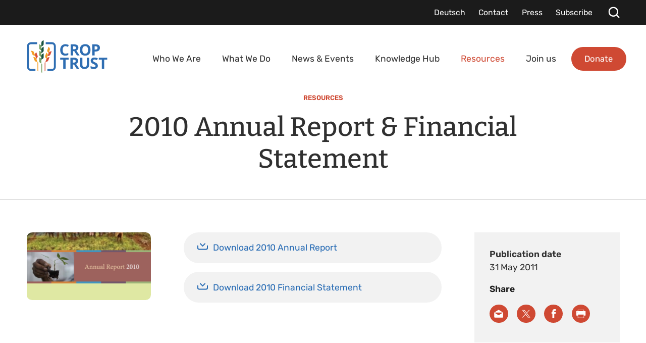

--- FILE ---
content_type: text/html; charset=utf-8
request_url: https://www.croptrust.org/resources/2010-annual-report-financial-statement/
body_size: 8048
content:
<!DOCTYPE html> <html dir="ltr" lang="en" prefix="og: http://ogp.me/ns#"><head> <meta charset="utf-8"> <!-- Designed & Developed by Liquid Light (https://www.liquidlight.co.uk) This website is powered by TYPO3 - inspiring people to share! TYPO3 is a free open source Content Management Framework initially created by Kasper Skaarhoj and licensed under GNU/GPL. TYPO3 is copyright 1998-2026 of Kasper Skaarhoj. Extensions are copyright of their respective owners. Information and contribution at https://typo3.org/ --> <link rel="icon" href="/typo3conf/ext/croptrust/Resources/Public/Images/favicon.ico" type="image/vnd.microsoft.icon"> <title>Resource - Crop Trust</title> <meta http-equiv="x-ua-compatible" content="IE=edge"> <meta name="generator" content="TYPO3 CMS"> <meta name="viewport" content="width=device-width, initial-scale=1"> <meta name="robots" content="index,follow"> <meta name="description" content="Download 2010 Annual Report Download 2010 Financial Statement"> <meta property="og:type" content="article"> <meta property="og:title" content="2010 Annual Report &amp;amp; Financial Statement"> <meta property="og:description" content="Download 2010 Annual Report Download 2010 Financial Statement"> <meta property="og:image" content="https://www.croptrust.org/fileadmin/_processed_/3/0/csm_2010-annual-report-cover_c2a93cf3fa.png"> <meta property="og:image:width" content="500"> <meta property="og:image:height" content="273"> <meta property="og:image:alt" content="2010 Annual Report &amp;amp; Financial Statement"> <meta name="twitter:title" content="2010 Annual Report &amp;amp; Financial Statement"> <meta name="twitter:description" content="Download 2010 Annual Report Download 2010 Financial Statement"> <meta name="twitter:card" content="summary_large_image"> <meta name="twitter:image" content="https://www.croptrust.org/fileadmin/_processed_/3/0/csm_2010-annual-report-cover_c2a93cf3fa.png"> <link rel="stylesheet" href="/typo3temp/assets/compressed/merged-fef5d81bd9af9ae34b18765044d29ab3.css?1767947503" media="all"> <link rel="stylesheet" href="/typo3temp/assets/compressed/merged-f4d2957277e4dcb4f9c9cdc72da75c1c.css?1767947501" media="screen"> <link rel="stylesheet" href="/typo3temp/assets/compressed/merged-3246b52e8eed3aaa90d3213804302d2c.css?1767947501" media="print"> <script src="/typo3conf/ext/cf_cookiemanager/Resources/Public/JavaScript/thirdparty/iframemanager.js?1724934544" defer></script> <script src="/typo3conf/ext/cf_cookiemanager/Resources/Public/JavaScript/thirdparty/consent.js?1724934544" defer></script> <script>
/*<![CDATA[*/
/*TS_inlineJS*/
document.documentElement.className+=' hasJs';
if(localStorage['EXT:CustomFonts'] && localStorage['EXT:CustomFonts'] === 'Loaded') {document.documentElement.className += ' fontsLoaded';}
function onRecaptchaSubmit() { document.querySelectorAll('[data-callback="onRecaptchaSubmit"]')[0].form.submit(); return false; }
function onRecaptchaSubmitSearch() { document.querySelectorAll('[data-callback="onRecaptchaSubmitSearch"]')[0].form.submit(); return false; }

/*]]>*/
</script> <link rel="alternate" type="application/rss+xml" title="News (RSS 2.0)" href="https://www.croptrust.org/news-events/news/rss"> <link rel="alternate" type="application/rss+xml" title="Opinions (RSS 2.0)" href="https://www.croptrust.org/news-events/opinions/opinions/rss"> <link rel="alternate" type="application/rss+xml" title="Events (RSS 2.0)" href="https://www.croptrust.org/news-events/events/rss"> <link rel="alternate" type="application/rss+xml" title="Podcasts (RSS 2.0)" href="https://www.croptrust.org/news-events/podcasts/rss"> <link rel="alternate" type="application/rss+xml" title="Recipes (RSS 2.0)" href="https://www.croptrust.org/news-events/recipes/rss"> <link rel="alternate" type="application/rss+xml" title="Videos (RSS 2.0)" href="https://www.croptrust.org/news-events/videos/rss"> <link rel="alternate" type="application/rss+xml" title="Subscribe (RSS 2.0)" href="https://www.croptrust.org/news-events/subscribe/rss"> <link rel="alternate" type="application/rss+xml" title="Press Releases (RSS 2.0)" href="https://www.croptrust.org/social-media-press-kits/press-releases/rss"> <link rel="alternate" type="application/rss+xml" title="Crop Trust in the News (RSS 2.0)" href="https://www.croptrust.org/social-media-press-kits/crop-trust-in-the-news/rss"> <link rel="alternate" type="application/rss+xml" title="Resources (RSS 2.0)" href="https://www.croptrust.org/resources/rss"> <link rel="alternate" type="application/rss+xml" title="Team (RSS 2.0)" href="https://www.croptrust.org/who-we-are/team/rss"> <link rel="alternate" type="application/rss+xml" title="Crops (RSS 2.0)" href="https://www.croptrust.org/knowledge-hub/crops/crops/rss"> <link rel="alternate" type="application/rss+xml" title="Genebanks (RSS 2.0)" href="https://www.croptrust.org/knowledge-hub/crops/genebanks/rss"> <link rel="alternate" type="application/rss+xml" title="In the Media (RSS 2.0)" href="https://www.croptrust.org/news-events/in-the-media/rss"> <link rel="alternate" type="application/rss+xml" title="Careers (RSS 2.0)" href="https://www.croptrust.org/join-us/careers/rss"> <link rel="alternate" type="application/rss+xml" title="Open Calls for Consultants &amp; Tenders (RSS 2.0)" href="https://www.croptrust.org/join-us/open-calls-for-consultants-tenders/rss"> <link rel="alternate" type="application/rss+xml" title="Courses (RSS 2.0)" href="https://www.croptrust.org/knowledge-hub/genebank-academy/courses/rss"> <link rel="alternate" type="application/rss+xml" title="Project-Related Courses (RSS 2.0)" href="https://www.croptrust.org/knowledge-hub/genebank-academy/project-related-courses/rss"> <link rel="search" type="application/opensearchdescription+xml" title="Crop Trust" href="https://www.croptrust.org/open-search"><link rel="icon" href="/typo3conf/ext/croptrust/Resources/Public/Images/favicon.ico" sizes="any"><link rel="icon" href="/typo3conf/ext/croptrust/Resources/Public/Images/favicon.svg" type="image/svg+xml"><link rel="apple-touch-icon" href="/typo3conf/ext/croptrust/Resources/Public/Images/favicon_180.png"><link rel="dns-prefetch" href="https://www.googletagmanager.com"> <link rel="preconnect" crossorigin="" href="https://www.googletagmanager.com"><script>window.dataLayer = window.dataLayer || [];
function gtag(){dataLayer.push(arguments);}
gtag('consent', 'default', {'ad_storage': 'denied','ad_user_data': 'denied','ad_personalization': 'denied','analytics_storage': 'denied','functionality_storage': 'denied','personalization_storage': 'denied','security_storage': 'granted'});</script><script>(function(w,d,s,l,i){w[l]=w[l]||[];w[l].push({'gtm.start':
new Date().getTime(),event:'gtm.js'});var f=d.getElementsByTagName(s)[0],
j=d.createElement(s),dl=l!='dataLayer'?'&l='+l:'';j.async=true;j.src=
'https://www.googletagmanager.com/gtm.js?id='+i+dl;f.parentNode.insertBefore(j,f);
})(window,document,'script','dataLayer','GTM-WK3P39T');</script><script type="text/plain" data-service="googletagmanager">gtag('consent', 'update', {'ad_storage': 'granted','ad_user_data': 'granted','ad_personalization': 'granted','analytics_storage': 'granted','functionality_storage': 'granted','personalization_storage': 'granted'});</script><link rel="manifest" href="https://www.croptrust.org/manifest.webmanifest"><meta name="theme-color" content="#2469B3"><script>if(navigator.serviceWorker)navigator.serviceWorker.register('/sw.js', {scope:'/'})</script> <link rel="canonical" href="https://www.croptrust.org/resources/2010-annual-report-financial-statement/"> </head> <body class="pageArticle" itemscope="" itemtype="https://schema.org/WebPage"> <noscript><div style="display:none;visibility:hiddenheight:0px; width:0px; " data-service="googletagmanager" data-id="https://www.googletagmanager.com/ns.html?id=GTM-WK3P39T" data-autoscale=""></div></noscript> <div class="page" id="top"> <a class="jumpToContent" title="Skip to content" href="#content"> <span>Skip to content</span> </a> <header class="siteHeader"> <div class="container"> <div class="logo"> <div class="wrapper"> <a title="Crop Trust - Securing our food, forever" href="https://www.croptrust.org/"> <img title="Crop Trust" alt="Crop Trust" src="/typo3conf/ext/croptrust/Resources/Public/Images/logo_print.png" width="246" height="101"> </a> </div> </div> <nav class="mobileNavigation"> <ul role="list"> <li> <a data-target=".navigationWrapper" class="menu" href="/sitemap/"> <span>Menu</span> </a> </li> </ul> </nav> <div class="navigationWrapper"> <div class="upperNavigation"> <nav class="headerNavigation"> <div class="wrapper"> <ul role="list" class="navigation horizontal"> <li class=""> <a href="/deutsch/" class=""> <span>Deutsch</span> </a> </li> <li class=""> <a href="/contact/" class=""> <span>Contact</span> </a> </li> <li class=""> <a href="/press/" class=""> <span>Press</span> </a> </li> <li class=""> <a href="/news-events/subscribe/" class=""> <span>Subscribe</span> </a> </li> </ul> </div> </nav> <div class="searchModal"> <div class="searchModalButton"> <button class="searchModalClose"> <span>Close</span> </button> <div class="searchModalIntro"> <h2>What would you like to look for?</h2> </div> <html xmlns:r="http://typo3.org/ns/Evoweb/Recaptcha/ViewHelpers"><div class="searchForm"> <form action="/search/" method="get" itemprop="potentialAction" itemscope="" itemtype="https://schema.org/SearchAction" role="search" id="form_kesearch_pitest" name="form_kesearch_pitest"> <fieldset> <legend>Site search</legend> <div class="fieldset"> <label> <span>Search keyword(s): </span> <input name="query" placeholder="" itemprop="query-input" type="search" size="20" autocomplete="off" aria-label="Search keyword(s)"> </label> <input type="hidden" name="recaptcha_required" value="1"> <button title="Search" class="search g-recaptcha" data-sitekey="6Lf18IMlAAAAADEbh70E1_SnIbMSXWaC1tiahDIX" data-callback="onRecaptchaSubmit" data-size="invisible"> <span>Search</span> </button> </div> </fieldset> </form> </div> </html></div> </div> <a aria-label="Search" class="searchTrigger" href="/search/"> <span>Search</span> </a> </div> <nav class="mainNavigation"> <div class="wrapper"> <ul role="list" class="navigation horizontal"> <li class="hasChildren hasDesktopDropdown"> <a href="/who-we-are/" class="hasChildren "> <span>Who We Are</span> </a> <div class="subNavContainer"> <div class="abstract"> <p>The Crop Trust is a non-profit international organization dedicated to conserving crop diversity and making it available for use globally, forever, for the benefit of everyone.</p> </div> <ul class="subNav" role="list"> <li class="hasChildren "> <a href="/who-we-are/about/" class="hasChildren "> <span>About</span> </a> <ul class="subNav" role="list"> <li class=""> <a href="/who-we-are/about/mission-vision/" class=""> <span>Mission &amp; Vision</span> </a> </li> <li class=""> <a href="/who-we-are/about/supporters/" class=""> <span>Supporters</span> </a> </li> <li class=""> <a href="/who-we-are/about/strategy/" class=""> <span>Strategy</span> </a> </li> <li class=""> <a href="/who-we-are/about/annual-reports-financial-statements/" class=""> <span>Annual Reports &amp; Financial Statements</span> </a> </li> <li class=""> <a href="/who-we-are/about/20-years-of-the-crop-trust/" class=""> <span>20 Years of the Crop Trust</span> </a> </li> <li class="hasChildren "> <a href="/who-we-are/about/future-leaders-in-crop-diversity/" class="hasChildren "> <span>Future Leaders in Crop Diversity</span> </a> <ul class="subNav" role="list"> <li class=""> <a href="/who-we-are/about/future-leaders-in-crop-diversity/genebank-impact-fellowship/" class=""> <span>Genebank Impact Fellowship</span> </a> </li> <li class=""> <a href="/who-we-are/about/future-leaders-in-crop-diversity/rhodes-fellowship/" class=""> <span>Rhodes Fellowship</span> </a> </li> <li class=""> <a href="/who-we-are/about/future-leaders-in-crop-diversity/internships/" class=""> <span>Internships</span> </a> </li> </ul> </li> <li class=""> <a href="/who-we-are/about/the-biodiversity-plan/" class=""> <span>The Biodiversity Plan</span> </a> </li> <li class=""> <a href="/who-we-are/about/global-flagship-initiative-for-food-security/" class=""> <span>Global Flagship Initiative for Food Security</span> </a> </li> <li class=""> <a href="/who-we-are/about/building-a-resilient-future-with-the-vision-for-adapted-crops-and-soils-vacs/" class=""> <span>The Crop Trust and VACS</span> </a> </li> </ul> </li> <li class="hasChildren "> <a href="/who-we-are/governance/" class="hasChildren "> <span>Governance</span> </a> <ul class="subNav" role="list"> <li class=""> <a href="/who-we-are/governance/executive-board/" class=""> <span>Executive Board</span> </a> </li> <li class=""> <a href="/who-we-are/governance/subsidiary-committees/" class=""> <span>Subsidiary Committees</span> </a> </li> <li class=""> <a href="/who-we-are/governance/donors-council/" class=""> <span>Donors' Council</span> </a> </li> <li class="hasChildren "> <a href="/who-we-are/governance/the-international-plant-treaty/" class="hasChildren "> <span>The International Plant Treaty</span> </a> <ul class="subNav" role="list"> <li class=""> <a href="/who-we-are/governance/the-international-plant-treaty/protecting-the-building-blocks-of-our-food-system/" class=""> <span>Protecting the Building Blocks of Our Food Systems</span> </a> </li> </ul> </li> <li class=""> <a href="/who-we-are/governance/the-establishment-and-the-constitution-of-the-crop-trust/" class=""> <span>The Establishment and the Constitution of the Crop Trust</span> </a> </li> <li class=""> <a href="/who-we-are/governance/policies-and-related-documents/" class=""> <span>Policies and Related Documents</span> </a> </li> </ul> </li> <li class=""> <a href="/who-we-are/team/" class=""> <span>Team</span> </a> </li> </ul> </div> </li> <li class="hasChildren hasDesktopDropdown"> <a href="/what-we-do/" class="hasChildren "> <span>What We Do</span> </a> <div class="subNavContainer"> <div class="abstract"> <p>We work with donors and partners to lead global projects that protect crop diversity, conserve crop wild relatives and develop technology to make this diversity accessible worldwide.</p> </div> <ul class="subNav" role="list"> <li class="hasChildren "> <a href="/what-we-do/endowment-fund/" class="hasChildren "> <span>Endowment Fund</span> </a> <ul class="subNav" role="list"> <li class=""> <a href="/what-we-do/endowment-fund/how-does-the-endowment-fund-work/" class=""> <span>How Does the Endowment Fund Work?</span> </a> </li> <li class=""> <a href="/what-we-do/endowment-fund/what-are-the-funds-used-for/" class=""> <span>What Are The Funds Used For?</span> </a> </li> <li class=""> <a href="/what-we-do/endowment-fund/what-will-it-cost-to-secure-global-diversity-forever/" class=""> <span>What Will It Cost To Secure Global Diversity Forever?</span> </a> </li> <li class=""> <a href="/what-we-do/endowment-fund/our-commitment-to-responsible-investing/" class=""> <span>Our Commitment to Responsible Investing</span> </a> </li> </ul> </li> <li class="hasChildren "> <a href="/what-we-do/programs/" class="hasChildren "> <span>Programs</span> </a> <ul class="subNav" role="list"> <li class="hasChildren "> <a href="/what-we-do/programs/svalbard-global-seed-vault/" class="hasChildren "> <span>Svalbard Global Seed Vault</span> </a> <ul class="subNav" role="list"> <li class=""> <a href="/what-we-do/programs/svalbard-global-seed-vault/faqs/" class=""> <span>FAQs</span> </a> </li> </ul> </li> <li class=""> <a href="/what-we-do/programs/building-a-global-genebank-partnership/" class=""> <span>Building a Global Genebank Partnership</span> </a> </li> <li class=""> <a href="/what-we-do/programs/supporting-genebanks/" class=""> <span>Supporting Genebanks</span> </a> </li> <li class=""> <a href="/what-we-do/programs/emergency-reserve-for-genebanks/" class=""> <span>Emergency Reserve for Genebanks</span> </a> </li> <li class="hasChildren "> <a href="/what-we-do/programs/information-systems/" class="hasChildren "> <span>Information Systems</span> </a> <ul class="subNav" role="list"> <li class=""> <a href="/what-we-do/programs/information-systems/genesys/" class=""> <span>Genesys</span> </a> </li> <li class=""> <a href="/what-we-do/programs/information-systems/ggce/" class=""> <span>GGCE</span> </a> </li> </ul> </li> </ul> </li> <li class="hasChildren "> <a href="/what-we-do/projects/" class="hasChildren "> <span>Projects</span> </a> <ul class="subNav" role="list"> <li class=""> <a href="/what-we-do/projects/power-of-diversity-funding-facility/" class=""> <span>Power of Diversity Funding Facility</span> </a> </li> <li class=""> <a href="/what-we-do/projects/the-bold-project/" class=""> <span>The BOLD Project</span> </a> </li> <li class="hasChildren "> <a href="/what-we-do/projects/breathing-new-life-into-global-crop-conservation-strategies/" class="hasChildren "> <span>Breathing New Life into Global Crop Conservation Strategies</span> </a> <ul class="subNav" role="list"> <li class=""> <a href="/what-we-do/projects/breathing-new-life-into-global-crop-conservation-strategies/brassica/" class=""> <span>Brassica</span> </a> </li> <li class=""> <a href="/what-we-do/projects/breathing-new-life-into-global-crop-conservation-strategies/capsicum/" class=""> <span>Capsicum</span> </a> </li> <li class=""> <a href="/what-we-do/projects/breathing-new-life-into-global-crop-conservation-strategies/citrus/" class=""> <span>Citrus</span> </a> </li> <li class=""> <a href="/what-we-do/projects/breathing-new-life-into-global-crop-conservation-strategies/cucurbits/" class=""> <span>Cucurbits</span> </a> </li> <li class=""> <a href="/what-we-do/projects/breathing-new-life-into-global-crop-conservation-strategies/eggplants/" class=""> <span>Eggplant</span> </a> </li> <li class=""> <a href="/what-we-do/projects/breathing-new-life-into-global-crop-conservation-strategies/millets/" class=""> <span>Millets</span> </a> </li> <li class=""> <a href="/what-we-do/projects/breathing-new-life-into-global-crop-conservation-strategies/pea/" class=""> <span>Pea</span> </a> </li> <li class=""> <a href="/what-we-do/projects/breathing-new-life-into-global-crop-conservation-strategies/peanut/" class=""> <span>Peanut</span> </a> </li> <li class=""> <a href="/what-we-do/projects/breathing-new-life-into-global-crop-conservation-strategies/potato/" class=""> <span>Potato</span> </a> </li> <li class=""> <a href="/what-we-do/projects/breathing-new-life-into-global-crop-conservation-strategies/sorghum/" class=""> <span>Sorghum</span> </a> </li> <li class=""> <a href="/what-we-do/projects/breathing-new-life-into-global-crop-conservation-strategies/sunflower/" class=""> <span>Sunflower</span> </a> </li> <li class=""> <a href="/what-we-do/projects/breathing-new-life-into-global-crop-conservation-strategies/temperate-forages/" class=""> <span>Temperate Forages</span> </a> </li> <li class=""> <a href="/what-we-do/projects/breathing-new-life-into-global-crop-conservation-strategies/vanilla/" class=""> <span>Vanilla</span> </a> </li> <li class=""> <a href="/what-we-do/projects/breathing-new-life-into-global-crop-conservation-strategies/vigna/" class=""> <span>Vigna</span> </a> </li> <li class=""> <a href="/what-we-do/projects/breathing-new-life-into-global-crop-conservation-strategies/yams/" class=""> <span>Yams</span> </a> </li> </ul> </li> <li class="hasChildren "> <a href="/what-we-do/projects/mainstreaming-the-global-crop-conservation-strategies/" class="hasChildren "> <span>Mainstreaming the Global Crop Conservation Strategies in Plant Treaty Processes</span> </a> <ul class="subNav" role="list"> <li class=""> <a href="/what-we-do/projects/mainstreaming-the-global-crop-conservation-strategies/published-global-crop-conservation-strategies/" class=""> <span>Published Global Crop Conservation Strategies</span> </a> </li> </ul> </li> <li class=""> <a href="/what-we-do/projects/seeds-for-resilience/" class=""> <span>Seeds for Resilience</span> </a> </li> <li class=""> <a href="/what-we-do/projects/darwin-initiative-funded-sweetpotato-project/" class=""> <span>Darwin Initiative-funded Sweetpotato Project</span> </a> </li> <li class=""> <a href="/what-we-do/projects/global-system-project/" class=""> <span>Global System Project</span> </a> </li> <li class=""> <a href="/what-we-do/projects/crop-wild-relatives/" class=""> <span>Crop Wild Relatives</span> </a> </li> <li class=""> <a href="/what-we-do/projects/genebank-platform/" class=""> <span>Genebank Platform</span> </a> </li> <li class=""> <a href="/what-we-do/projects/the-templeton-pre-breeding-project/" class=""> <span>The Templeton Pre-Breeding Project</span> </a> </li> <li class="hasChildren "> <a href="/what-we-do/projects/crop-conservation-activities-database/" class="hasChildren "> <span>Crop Conservation Activities Database</span> </a> <ul class="subNav" role="list"> <li class=""> <a href="/what-we-do/projects/crop-conservation-activities-database/projects/" class=""> <span>Projects</span> </a> </li> </ul> </li> <li class=""> <a href="/what-we-do/projects/strategic-development-of-the-crop-trust/" class=""> <span>Strategic Development of the Crop Trust</span> </a> </li> <li class="hasChildren "> <a href="/what-we-do/projects/outreach-projects/" class="hasChildren "> <span>Outreach Projects</span> </a> <ul class="subNav" role="list"> <li class="hasChildren "> <a href="/what-we-do/projects/outreach-projects/crops-in-color/" class="hasChildren "> <span>Crops in Color</span> </a> <ul class="subNav" role="list"> <li class=""> <a href="/what-we-do/projects/outreach-projects/crops-in-color/apple/" class=""> <span>Apple</span> </a> </li> <li class=""> <a href="/what-we-do/projects/outreach-projects/crops-in-color/beans/" class=""> <span>Beans</span> </a> </li> <li class=""> <a href="/what-we-do/projects/outreach-projects/crops-in-color/cassava/" class=""> <span>Cassava</span> </a> </li> <li class=""> <a href="/what-we-do/projects/outreach-projects/crops-in-color/chili/" class=""> <span>Chili</span> </a> </li> <li class=""> <a href="/what-we-do/projects/outreach-projects/crops-in-color/coffee/" class=""> <span>Coffee</span> </a> </li> <li class=""> <a href="/what-we-do/projects/outreach-projects/crops-in-color/maize/" class=""> <span>Maize</span> </a> </li> <li class=""> <a href="/what-we-do/projects/outreach-projects/crops-in-color/potato/" class=""> <span>Potato</span> </a> </li> <li class=""> <a href="/what-we-do/projects/outreach-projects/crops-in-color/rice/" class=""> <span>Rice</span> </a> </li> <li class=""> <a href="/what-we-do/projects/outreach-projects/crops-in-color/squash/" class=""> <span>Squash</span> </a> </li> <li class=""> <a href="/what-we-do/projects/outreach-projects/crops-in-color/meet-the-photographers/" class=""> <span>Meet the Photographers</span> </a> </li> </ul> </li> <li class=""> <a href="/what-we-do/projects/outreach-projects/food-forever-initiative/" class=""> <span>Food Forever Initiative</span> </a> </li> <li class=""> <a href="/saving-coffee/" class=""> <span>Saving Coffee</span> </a> </li> <li class=""> <a href="/what-we-do/projects/outreach-projects/saving-tea/" class=""> <span>Saving Tea</span> </a> </li> </ul> </li> </ul> </li> </ul> </div> </li> <li class="hasChildren "> <a href="/news-events/" class="hasChildren "> <span>News &amp; Events</span> </a> <div class="subNavContainer"> <ul class="subNav" role="list"> <li class=""> <a href="/news-events/" class=""> <span>All</span> </a> </li> <li class=""> <a href="/news-events/news/" class=""> <span>News</span> </a> </li> <li class="hasChildren "> <a href="/news-events/events/" class="hasChildren "> <span>Events</span> </a> <ul class="subNav" role="list"> <li class=""> <a href="/news-events/events/all-previous-events/" class=""> <span>All Previous Events</span> </a> </li> <li class=""> <a href="/news-events/events/all-upcoming-events/" class=""> <span>All Upcoming Events</span> </a> </li> </ul> </li> <li class=""> <a href="/news-events/videos/" class=""> <span>Videos</span> </a> </li> <li class="hasChildren "> <a href="/news-events/opinions/" class="hasChildren "> <span>Opinions</span> </a> <ul class="subNav" role="list"> <li class=""> <a href="/news-events/opinions/opinions/" class=""> <span>Opinions</span> </a> </li> </ul> </li> <li class=""> <a href="/news-events/podcasts/" class=""> <span>Podcasts</span> </a> </li> <li class=""> <a href="/news-events/recipes/" class=""> <span>Recipes</span> </a> </li> <li class="hasChildren "> <a href="/news-events/campaigns/" class="hasChildren "> <span>Campaigns</span> </a> <ul class="subNav" role="list"> <li class=""> <a href="/news-events/campaigns/celebrate-crop-diversity-donate-21-for-21-years-of-the-crop-trust/" class=""> <span>Celebrate Crop Diversity: Donate $21 for 21 Years of the Crop Trust</span> </a> </li> <li class=""> <a href="https://bold.croptrust.org/crop-chronicles/" class="" target="" rel="noopener"> <span>Crop Chronicles Campaign</span> </a> </li> <li class=""> <a href="https://www.croptrust.org/food-forever-experiences/" class="" target="" rel="noopener"> <span>Food Forever Experiences</span> </a> </li> <li class=""> <a href="/news-events/campaigns/seed-heroes/" class=""> <span>Seed Heroes</span> </a> </li> <li class="hasChildren "> <a href="/news-events/campaigns/crop-conservation-strategies/" class="hasChildren "> <span>Crop Conservation Strategies</span> </a> <ul class="subNav" role="list"> <li class=""> <a href="/news-events/campaigns/crop-conservation-strategies/cucurbits/" class=""> <span>Cucurbits</span> </a> </li> <li class=""> <a href="/news-events/campaigns/crop-conservation-strategies/peas/" class=""> <span>Peas</span> </a> </li> <li class=""> <a href="/news-events/campaigns/crop-conservation-strategies/sunflowers/" class=""> <span>Sunflowers</span> </a> </li> <li class=""> <a href="/news-events/campaigns/crop-conservation-strategies/citrus/" class=""> <span>Citrus</span> </a> </li> <li class=""> <a href="/news-events/campaigns/crop-conservation-strategies/capsicum/" class=""> <span>Capsicum</span> </a> </li> <li class=""> <a href="/news-events/campaigns/crop-conservation-strategies/brassicas/" class=""> <span>Brassicas</span> </a> </li> <li class=""> <a href="/news-events/campaigns/crop-conservation-strategies/potatoes/" class=""> <span>Potatoes</span> </a> </li> <li class=""> <a href="/news-events/campaigns/crop-conservation-strategies/temperate-forages/" class=""> <span>Temperate Forages</span> </a> </li> <li class=""> <a href="/news-events/campaigns/crop-conservation-strategies/yams/" class=""> <span>Yams</span> </a> </li> <li class=""> <a href="/news-events/campaigns/crop-conservation-strategies/sorghum/" class=""> <span>Sorghum</span> </a> </li> <li class=""> <a href="/news-events/campaigns/crop-conservation-strategies/vigna/" class=""> <span>Vigna</span> </a> </li> <li class=""> <a href="/news-events/campaigns/crop-conservation-strategies/millets/" class=""> <span>Millets</span> </a> </li> <li class=""> <a href="/news-events/campaigns/crop-conservation-strategies/peanut/" class=""> <span>Peanut</span> </a> </li> <li class=""> <a href="/news-events/campaigns/crop-conservation-strategies/eggplant/" class=""> <span>Eggplant</span> </a> </li> <li class=""> <a href="/news-events/campaigns/crop-conservation-strategies/vanilla/" class=""> <span>Vanilla</span> </a> </li> </ul> </li> <li class=""> <a href="/news-events/campaigns/cip-matilde-potato-variety/" class=""> <span>CIP-Matilde Potato Variety</span> </a> </li> <li class=""> <a href="/news-events/campaigns/jabal-durum-wheat-variety/" class=""> <span>Jabal Durum Wheat Variety</span> </a> </li> <li class=""> <a href="/news-events/campaigns/greeting-cards/" class=""> <span>Greeting Cards</span> </a> </li> <li class=""> <a href="/news-events/campaigns/women-and-girls-in-science/" class=""> <span>Women and Girls in Science</span> </a> </li> </ul> </li> <li class=""> <a href="/news-events/in-the-media/" class=""> <span>In the Media</span> </a> </li> <li class=""> <a href="/news-events/press-releases/" class=""> <span>Press Releases</span> </a> </li> <li class=""> <a href="/news-events/subscribe/" class=""> <span>Subscribe</span> </a> </li> </ul> </div> </li> <li class="hasChildren hasDesktopDropdown"> <a href="/knowledge-hub/" class="hasChildren "> <span>Knowledge Hub</span> </a> <div class="subNavContainer"> <div class="abstract"> <p>A central platform for the Crop Trust’s technical and scientific knowledge — including reports, GROW webinars and insights on opportunity crops.</p> </div> <ul class="subNav" role="list"> <li class="hasChildren "> <a href="/knowledge-hub/crops/" class="hasChildren "> <span>Crops</span> </a> <ul class="subNav" role="list"> <li class=""> <a href="/knowledge-hub/crops/genebanks/" class=""> <span>Genebanks</span> </a> </li> <li class=""> <a href="/knowledge-hub/crops/crops/" class=""> <span>Crops</span> </a> </li> </ul> </li> <li class="hasChildren "> <a href="/knowledge-hub/opportunity-crops/about/" class="hasChildren "> <span>Opportunity Crops Knowledge Base</span> </a> <ul class="subNav" role="list"> <li class=""> <a href="/knowledge-hub/opportunity-crops/about/" class=""> <span>About</span> </a> </li> <li class=""> <a href="/knowledge-hub/opportunity-crops/crops/" class=""> <span>Crops</span> </a> </li> <li class=""> <a href="/knowledge-hub/opportunity-crops/bibliography/" class=""> <span>Bibliography</span> </a> </li> <li class=""> <a href="/knowledge-hub/opportunity-crops/links-and-initiatives/" class=""> <span>Links and Initiatives</span> </a> </li> <li class=""> <a href="/knowledge-hub/opportunity-crops/frequently-asked-questions/" class=""> <span>FAQs</span> </a> </li> </ul> </li> <li class=""> <a href="/knowledge-hub/crop-conservation-strategies/" class=""> <span>Crop Conservation Strategies</span> </a> </li> <li class="hasChildren "> <a href="/knowledge-hub/data-and-information-systems/" class="hasChildren "> <span>Data and Information Systems</span> </a> <ul class="subNav" role="list"> <li class=""> <a href="/what-we-do/programs/information-systems/genesys/" class=""> <span>Genesys</span> </a> </li> <li class=""> <a href="/what-we-do/programs/information-systems/ggce/" class=""> <span>GGCE</span> </a> </li> </ul> </li> <li class=""> <a href="/knowledge-hub/grow-webinars/" class=""> <span>Genebank Resources on the Web (GROW) webinars</span> </a> </li> <li class=""> <a href="/knowledge-hub/technical-reports/" class=""> <span>Technical Reports</span> </a> </li> <li class="hasChildren "> <a href="/knowledge-hub/genebank-academy/" class="hasChildren "> <span>Genebank Academy</span> </a> <ul class="subNav" role="list"> <li class=""> <a href="/knowledge-hub/genebank-academy/courses/" class=""> <span>Courses</span> </a> </li> <li class=""> <a href="/knowledge-hub/genebank-academy/about-the-academy/" class=""> <span>About the Academy</span> </a> </li> <li class=""> <a href="/knowledge-hub/genebank-academy/faq/" class=""> <span>FAQ</span> </a> </li> <li class=""> <a href="/knowledge-hub/genebank-academy/sign-up/" class=""> <span>Sign up</span> </a> </li> </ul> </li> </ul> </div> </li> <li class="active current "> <a href="/resources/" class="active current "> <span>Resources</span> </a> <div class="subNavContainer"> <div class="abstract"> <p>Here you can find downloads of all Crop Trust documents as well as press releases and links to when Crop Trust has been featured in the news.</p> </div> </div> </li> <li class="hasChildren hasDesktopDropdown"> <a href="/join-us/" class="hasChildren "> <span>Join us</span> </a> <div class="subNavContainer"> <div class="abstract"> <p>We seek professionals with a passion for global food security and a strong drive to contribute to our mission of conserving crop diversity for future generations.</p> </div> <ul class="subNav" role="list"> <li class=""> <a href="/join-us/careers/" class=""> <span>Careers</span> </a> </li> <li class=""> <a href="/join-us/open-calls-for-consultants-tenders/" class=""> <span>Open Calls for Consultants &amp; Tenders</span> </a> </li> </ul> </div> </li> <li class=" "> <a href="https://donate.croptrust.org/donations-from-other-countries" class="" rel="noopener"> <span>Donate</span> </a> <div class="subNavContainer"> </div> </li> </ul> </div> </nav> </div> </div> </header> <main id="content"> <div class="container"> <!--TYPO3SEARCH_begin--> <div class="pageLayout oneColumnPage"> <div class="wrapper"> <div class="pageRow contentHeader header"> <div class="wrapper"> <div class="contentWrapper pageTitle"> </div> <div class="contentWrapper"> <div id="c4949" class="frame frame-default frame-type-header frame-layout-0"> </div> </div> </div> </div> <div class="pageRow content" itemprop="mainContentOfPage" itemscope="" itemtype="http://schema.org/WebPageElement"> <div class="wrapper"> <div class="pageColumn primary"> <div class="wrapper"> <div id="c4139" class="frame frame-default frame-type-list frame-layout-0"> <!-- BEGIN: Content of extension "ll_catalog", plugin "tx_llcatalog_pi" --> <div class="tx-llcatalog-pi"> <div class="news single model-resources"> <div class="header"> <div class="contentWrapper"> <p class="label text-center"><a href="/resources/">Resources</a></p> <h1>2010 Annual Report &amp; Financial Statement</h1> </div> </div> <article> <aside class="meta"> <dl> <dt>Publication date</dt> <dd>31 May 2011</dd> </dl> <div class="social"> <h4>Share</h4> <div class="socialSharing" data-services="email, twitter, facebook, print"></div> </div> </aside> <div class="content"> <div class="resourceAssets"> <div class="image"><span class="photos"><span class="photo"><img src="/fileadmin/_processed_/3/0/csm_2010-annual-report-cover_c2a93cf3fa.png" width="500" height="273" alt="2010 annual report cover" border="0"><span class="description"></span></span></span></div> </div> <div class="resourceDetails"> <p class="downloads"><a href="/fileadmin/uploads/croptrust/Documents/Financial_Annual_Reports/2010-Annual-Report.pdf">Download 2010 Annual Report</a></p> <p class="downloads"><a href="/fileadmin/uploads/croptrust/Documents/Financial_Annual_Reports/2010-Financial-Statement.pdf">Download 2010 Financial Statement</a></p> </div> </div> </article> </div> </div> <!-- END: Content of extension "ll_catalog", plugin "tx_llcatalog_pi" --> </div> </div> </div> </div> </div> <div class="pageRow contentFooter footer"> <div class="wrapper"> </div> </div> </div> </div> <!--TYPO3SEARCH_end--> </div> </main> <footer class="siteFooter footer"> <div class="container"> <div class="upperFooter"> <nav class="footerNavigation"> <div class="wrapper"> <ul role="list" class="navigation horizontal"> <li class=""> <a href="/news-events/" class=""> <span>News &amp; Events</span> </a> </li> <li class=""> <a href="/join-us/careers/" class=""> <span>Vacancies</span> </a> </li> <li class=""> <a href="/who-we-are/governance/executive-board/executive-board-portal/" class=""> <span>Executive Board Portal</span> </a> </li> </ul> <ul role="list" class="navigation horizontal"> <li class=""> <a href="/who-we-are/about/" class=""> <span>About</span> </a> </li> <li class="active current "> <a href="/resources/" class="active current "> <span>Resources</span> </a> </li> <li class=""> <a href="/knowledge-hub/" class=""> <span>Knowledge Hub</span> </a> </li> <li class=""> <a href="/contact/" class=""> <span>Contact</span> </a> </li> <li class=""> <a href="/press/" class=""> <span>Press</span> </a> </li> </ul> <ul role="list" class="navigation horizontal"> <li class=""> <a href="/terms-conditions/" class=""> <span>Terms &amp; Conditions</span> </a> </li> <li class=""> <a href="/cookies-privacy-policy/" class=""> <span>Cookies &amp; Privacy Policy</span> </a> </li> <li class=""> <a href="/accessibility-statement/" class=""> <span>Accessibility Statement</span> </a> </li> <li class=""> <a href="/sitemap/" class=""> <span>Sitemap</span> </a> </li> <li class=""> <a href="/search/" class=""> <span>Search</span> </a> </li> </ul> </div> </nav> <div class="footerLinks"> <div class="logo"> <div class="wrapper"> <a title="Crop Trust - Securing our food, forever" href="https://www.croptrust.org/"> <img title="Crop Trust" alt="Crop Trust" src="/typo3conf/ext/croptrust/Resources/Public/Images/logo_print.png" width="246" height="101"> </a> </div> </div> <div class="social"> <ul> <li> <a href="https://twitter.com/CropTrust" rel="noopener" title="Follow Crop Trust on Twitter"> <span>CropTrust</span> </a> </li> <li> <a href="https://linkedin.com/company/global-crop-diversity-trust" rel="noopener" title="Follow Crop Trust on LinkedIn"> <span>Global-crop-diversity-trust</span> </a> </li> <li> <a href="https://facebook.com/globalcropdiversitytrust" rel="noopener" title="Crop Trust on Facebook"> <span>Globalcropdiversitytrust</span> </a> </li> <li> <a href="https://youtube.com/c/CropTrust" rel="noopener" title="Crop Trust on YouTube"> <span>C/CropTrust</span> </a> </li> <li> <a href="https://www.instagram.com/croptrust" rel="noopener" title="Crop Trust on Instagram"> <span>Croptrust</span> </a> </li> </ul> </div> </div> </div> <div class="lowerFooter"> <div class="copyright"> © 2026 Crop Trust </div> <div class="credits"> <div class="wrapper"> <a href="/website-by-liquid-light/"> Web design agency </a> - Liquid Light </div> </div> </div> </div> </footer> <a class="jumpToTop" title="Scroll to top" href="#top"> <span>Scroll to top</span> </a> </div> <script data-schema="WebSite" type="application/ld+json">{"@context":"http:\/\/schema.org","@type":"WebSite","name":"Crop Trust","url":"https:\/\/www.croptrust.org\/","description":"Securing our food, forever","potentialAction":{"@type":"SearchAction","target":"https:\/\/www.croptrust.org\/search\/?query={query}","query-input":"required name=query"}}</script> <script data-schema="Organization" type="application/ld+json">{"@context":"http:\/\/schema.org","@type":"Organization","name":"Crop Trust","url":"https:\/\/www.croptrust.org\/","description":"Securing our food, forever"}</script> <div class="tx-cf-cookiemanager"> <div style="display: none;" id="cf-cookiemanager-1682010733" data-page="" data-url="aHR0cHM6Ly93d3cuY3JvcHRydXN0Lm9yZy9yZXNvdXJjZXMvcmVzb3VyY2U/[base64]"></div> <p class="button"> <a href="#" data-cc="c-settings" aria-haspopup="dialog">Show cookie settings</a> </p> </div> <script src="https://www.google.com/recaptcha/api.js?hl=" data-service="googlerecaptcha" type="text/plain"></script> <script src="/typo3conf/ext/croptrust/Resources/Public/JavaScript/core.js?1767947008" async="async" defer></script> <script src="/typo3conf/ext/croptrust/Resources/Public/JavaScript/modal.js?1767947008" async="async" defer></script> <script defer data-script-blocking-disabled="true" src="/typo3temp/assets/cookieconfig035dba5d75538a9bbe0b4da4422759a0e.js?1768739282"></script> <script data-type="Article" type="application/ld+json">{"@context":"http:\/\/schema.org","@type":"Article","mainEntityOfPage":{"@type":"WebPage","@id":"https:\/\/www.croptrust.org\/"},"headline":"2010 Annual Report & Financial Statement","datePublished":"2022-05-28T19:34:05+00:00","dateModified":"2022-05-28T19:50:04+00:00","author":{"@type":"Person","name":null},"publisher":{"@type":"Organization","name":null},"description":"Download 2010 Annual Report\n\nDownload 2010 Financial Statement","image":[{"@type":"ImageObject","url":"https:\/\/www.croptrust.org\/fileadmin\/_processed_\/3\/0\/csm_2010-annual-report-cover_c2a93cf3fa.png","width":500,"height":273,"caption":"2010 Annual Report & Financial Statement","representativeOfPage":true}]}</script> </body> </html> 

--- FILE ---
content_type: image/svg+xml
request_url: https://www.croptrust.org/typo3conf/ext/croptrust/Resources/Public/Images/sprite.svg?1767946984
body_size: 43536
content:
<?xml version="1.0" encoding="utf-8"?><svg width="1874" height="1802" viewBox="0 0 1874 1802" xmlns="http://www.w3.org/2000/svg" xmlns:xlink="http://www.w3.org/1999/xlink"><svg fill="none" height="60" width="60" viewBox="0 0 60 60" id="arrow" xmlns="http://www.w3.org/2000/svg"><path d="M27.5 1.43c14.64 0 26.5 11.86 26.5 26.5s-11.86 26.5-26.5 26.5S1 42.57 1 27.93s11.86-26.5 26.5-26.5z" stroke="#2f6eb2"/><path d="M29.66 22.43 35 27.77l-5.34 5.34-.98-1 3.66-3.65H20v-1.38h12.34l-3.66-3.66z" fill="#2f6eb2"/></svg><svg width="29" height="30" fill="none" viewBox="0 0 29 30" id="arrow-outward" x="60" y="60" xmlns="http://www.w3.org/2000/svg"><path fill="#fff" d="m6.4 18.808-1.4-1.4 9.6-9.6H6v-2h12v12h-2v-8.6l-9.6 9.6Z"/></svg><svg width="29" height="30" fill="none" viewBox="0 0 29 30" id="arrow-outward-primary" x="89" y="90" xmlns="http://www.w3.org/2000/svg"><path fill="#2469B3" d="m6.4 18.808-1.4-1.4 9.6-9.6H6v-2h12v12h-2v-8.6l-9.6 9.6Z"/></svg><svg width="13" height="13" viewBox="0 0 13 13" id="bullet" x="118" y="120" xmlns="http://www.w3.org/2000/svg"><circle cx="4" cy="4" r="4" fill="#F59E24" fill-rule="evenodd"/></svg><svg width="44" height="43" viewBox="0 0 44 43" id="button-icon" x="131" y="133" xmlns="http://www.w3.org/2000/svg"><g fill="none" fill-rule="evenodd" stroke="#2469B3"><g stroke-width="2"><path d="M25 37h9.86a3 3 0 0 0 3-3V4a3 3 0 0 0-3-3H25M13.86 1H4a3 3 0 0 0-3 3v30a3 3 0 0 0 3 3h9.86"/></g><path stroke-width="1.7" d="m17.35 14.11 4.68 4.68-4.68 4.68"/></g></svg><svg width="23" height="25" viewBox="0 0 23 25" id="calendar" x="175" y="176" xmlns="http://www.w3.org/2000/svg"><path fill="#F59F24" d="M16.6 2h-1.4v2.8h-4.1V2.1H6.9v2.7H2.8V2.1H1.4C.6 2 0 2.7 0 3.4v15.2c0 .8.6 1.4 1.4 1.4h15.2c.8 0 1.4-.6 1.4-1.4V3.4c0-.7-.6-1.3-1.4-1.3V2ZM4.2 18.7H1.4V16h2.8v2.7Zm0-4.1H1.4v-2.8h2.8v2.8Zm0-4.2H1.4V7.6h2.8v2.8Zm4.1 8.3H5.5V16h2.8v2.7Zm0-4.1H5.5v-2.8h2.8v2.8Zm0-4.2H5.5V7.6h2.8v2.8Zm4.2 8.3H9.7V16h2.8v2.7Zm0-4.1H9.7v-2.8h2.8v2.8Zm0-4.2H9.7V7.6h2.8v2.8Zm4.1 8.3h-2.8V16h2.8v2.7Zm0-4.1h-2.8v-2.8h2.8v2.8Zm0-4.2h-2.8V7.6h2.8v2.8ZM5.6.7a.7.7 0 0 0-1.4 0v2.7h1.3V.7h.1Zm8.2 0a.7.7 0 0 0-1.3 0v2.7h1.3V.7Z"/></svg><svg width="21" height="21" viewBox="0 0 21 21" id="calendar-2" x="198" y="201" xmlns="http://www.w3.org/2000/svg"><path fill="#18523F" d="M13.94 2.05H12.5V.5a.5.5 0 0 0-1 0v1.55h-7V.5a.5.5 0 0 0-1 0v1.55H2.06C.93 2.05 0 2.98 0 4.11v9.83C0 15.07.93 16 2.06 16h11.88c1.13 0 2.06-.93 2.06-2.06V4.1c0-1.13-.93-2.06-2.06-2.06ZM15 13.94c0 .58-.48 1.06-1.06 1.06H2.06C1.48 15 1 14.52 1 13.94V6.46c0-.09.07-.16.16-.16h13.68c.09 0 .16.07.16.16v7.48Z"/></svg><svg width="29" height="30" fill="none" viewBox="0 0 29 30" id="calendar-3" x="219" y="222" xmlns="http://www.w3.org/2000/svg"><g clip-path="url(#aga)"><path fill="#2F6EB2" d="M17 2.344c-.55 0-1 .45-1 1v1H8v-1c0-.55-.45-1-1-1s-1 .45-1 1v1H5c-1.11 0-1.99.9-1.99 2l-.01 14a2 2 0 0 0 2 2h14c1.1 0 2-.9 2-2v-14c0-1.1-.9-2-2-2h-1v-1c0-.55-.45-1-1-1Zm2 18H5v-10h14v10Zm-8-7c0-.55.45-1 1-1s1 .45 1 1-.45 1-1 1-1-.45-1-1Zm-4 0c0-.55.45-1 1-1s1 .45 1 1-.45 1-1 1-1-.45-1-1Zm8 0c0-.55.45-1 1-1s1 .45 1 1-.45 1-1 1-1-.45-1-1Zm-4 4c0-.55.45-1 1-1s1 .45 1 1-.45 1-1 1-1-.45-1-1Zm-4 0c0-.55.45-1 1-1s1 .45 1 1-.45 1-1 1-1-.45-1-1Zm8 0c0-.55.45-1 1-1s1 .45 1 1-.45 1-1 1-1-.45-1-1Z"/></g><defs><clipPath id="aga"><path fill="#fff" d="M0 .344h24v24H0z"/></clipPath></defs></svg><svg width="12" height="18" viewBox="0 0 12 18" id="chevron" x="248" y="252" xmlns="http://www.w3.org/2000/svg"><path stroke="#296CB3" stroke-width="1.5" d="m1 1 5 5.8L1 12" fill="none" stroke-linecap="round"/></svg><svg width="36" height="35" viewBox="0 0 36 35" id="close" x="260" y="270" xmlns="http://www.w3.org/2000/svg"><path d="m2.535 1.535 25.88 25.88M27.45 2.153 2 27.603" stroke="#03203B" stroke-width="5" fill="none"/></svg><svg width="29" height="29" fill="#FFF" viewBox="0 0 29 29" id="collections" x="296" y="305" xmlns="http://www.w3.org/2000/svg"><path fill="none" d="M0 0h24v24H0V0z"/><path d="M20 4v12H8V4h12m0-2H8c-1.1 0-2 .9-2 2v12c0 1.1.9 2 2 2h12c1.1 0 2-.9 2-2V4c0-1.1-.9-2-2-2zm-8.5 9.67 1.69 2.26 2.48-3.1L19 15H9zM2 6v14c0 1.1.9 2 2 2h14v-2H4V6H2z"/></svg><svg width="410" height="516" fill="none" viewBox="0 0 410 516" id="corn" x="325" y="334" xmlns="http://www.w3.org/2000/svg"><g fill-rule="evenodd" clip-rule="evenodd" opacity=".3"><path fill="#fff" d="M98.539 84.388c.049.933.789 2.712 1.799 3.267.404.222.82.232 1.201.02l.214-.118-.134-.149c-.51-.58-.748-1.288-.956-1.91-.241-.725-.469-1.404-1.223-1.712l-.901.602Zm10.687 1.792.057-.093c.461-.767-.292-2.858-1.37-3.792-.579-.498-1.067-.512-1.505-.27a1.835 1.835 0 0 0-.269.184c.014.036 1.38 3.81 2.978 3.96l.109.012Zm-50.868 20.122-.038.021c-.261.237-.274.672-.032.966 11.347 13.541 17.104 23.55 30.466 43.184.202.294.572.404.86.244l.056-.036c.29-.204.346-.631.13-.95-13.407-19.718-19.195-29.764-30.55-43.301-.21-.252-.53-.329-.892-.128m32.502 86.992-.292-.538c-2.99-5.553-5.816-10.8-7.863-16.398-8.358-22.803-16.803-44.987-28.127-65.777l-.556-1.015c-.651-1.175-1.466-2.644-2.129-4.191-.148-.342-.56-.488-1.008-.288-.32.178-.46.565-.322.878.659 1.561 1.432 2.956 2.18 4.304l.554 1.011c11.266 20.686 19.695 42.842 28.053 65.612 2.09 5.699 5.083 11.267 8.095 16.861 1.922 3.563 3.91 7.246 5.648 10.986 6.568 14.116 15.323 29.081 24.652 42.145.197.281.592.355.922.172l.063-.035a.742.742 0 0 0 .311-.449.636.636 0 0 0-.099-.509c-9.288-13.021-18.004-27.916-24.533-41.95-1.717-3.693-3.666-7.316-5.549-10.819M105.575 85.38c-.298.164-.47.461-.427.735.081.508.079 1.04.064 1.621-.011.867-.028 1.764.277 2.625.124.316.523.438.897.276l.095-.043c.333-.185.502-.54.396-.824-.237-.674-.228-1.42-.216-2.265.012-.597.023-1.217-.073-1.804a.507.507 0 0 0-.285-.369c-.153-.08-.346-.087-.728.047m77.578 42.875a.755.755 0 0 0 1.028.28c.367-.203.508-.657.311-1.012-5.691-10.395-9.829-21.662-13.903-32.763-4.426-12.094-9.004-24.6-15.732-36.041-.201-.352-.629-.459-1.03-.253a.787.787 0 0 0-.36.45.744.744 0 0 0 .073.576c6.666 11.328 11.218 23.767 15.659 35.908 4.025 10.981 8.19 22.341 13.954 32.855"/><path fill="#fff" d="M109.808 84.77c-.302.167-.444.544-.344.893.056.21.185.383.367.493a.74.74 0 0 0 .59.095c1.219-.313 2.711-.028 3.54.678.511.437.76 1.013.731 1.714a.832.832 0 0 0 .737.874c.149.011.29-.02.416-.09a.752.752 0 0 0 .382-.628c.047-1.232-.415-2.293-1.322-3.078-1.216-1.036-3.245-1.45-5.097-.951m-8.727 11.76a.672.672 0 0 0-.332.625l.023.882c.034 1.456.064 2.961.6 4.424.146.389.546.604.894.486l.116-.047c.288-.159.413-.536.291-.87-.441-1.207-.472-2.572-.508-3.917l-.018-.902c-.008-.176-.093-.32-.196-.449.167.035.337.045.499-.044l.004-.003c1.151-.637 2.607-.58 4.017-.519l.707-.014.118-.054a.733.733 0 0 0 .361-.688.868.868 0 0 0-.243-.562.8.8 0 0 0-.551-.258l-.456-.02c-1.442-.06-3.246-.135-4.753.7-.365.203-.477.677-.256 1.077.037.067.12.09.17.144-.056-.015-.09-.066-.149-.068a.653.653 0 0 0-.338.077m8.744 4.873c.315-.174.5-.479.462-.755-.102-.658-.315-1.258-.531-1.886-.219-.632-.422-1.225-.481-1.868a.474.474 0 0 0-.262-.38c-.152-.078-.345-.096-.781.055-.302.168-.489.46-.471.73.075.784.32 1.474.578 2.218.189.536.363 1.046.442 1.591a.486.486 0 0 0 .282.365c.159.07.363.078.565.018l.197-.088Zm7.336-11.21-.273.087a.721.721 0 0 0-.374.666.668.668 0 0 0 .75.603c3.465-.373 5.758.268 7.01 1.966a.696.696 0 0 0 .894.178l.073-.045a.706.706 0 0 0 .289-.455.665.665 0 0 0-.118-.504c-1.554-2.109-4.257-2.928-8.251-2.496m-4.874 4.871c2.239-.386 3.441 2.071 4.649 5.035a.782.782 0 0 0 1.017.4l.087-.037c.363-.202.523-.635.292-1.176-.978-2.383-2.609-6.378-6.263-5.75l-.264.092a.808.808 0 0 0-.414.81c.062.42.468.7.896.626m-5.477 11.507a.61.61 0 0 0-.355.073c-.234.13-.362.408-.334.724.045.479.425.896.853.937 1.06.094 2.004-.157 2.922-.405.706-.19 1.365-.372 1.916-.505.051-.004.098-.013.145-.015.344 3.239 1.599 6.115 3.627 8.327.266.29.647.382.928.226l.168-.135c.266-.313.21-.862-.12-1.225-1.853-2.017-2.932-4.695-3.115-7.739l-.179-.831-.593-.122c-1.253-.253-2.341.041-3.396.324-.839.228-1.628.441-2.467.366m16.573 4.1a.77.77 0 0 0 .58.16c.133-.018.255-.057.368-.12.285-.157.477-.438.479-.704.095-1.788-1.268-2.442-2.474-3.019-.771-.37-1.502-.719-1.774-1.323-.157-.356-.636-.477-1.124-.244-.389.215-.566.639-.415.984.451 1.009 1.474 1.494 2.373 1.92 1.17.563 1.83.929 1.777 1.854a.59.59 0 0 0 .21.492m3.083-12.123a.936.936 0 0 0-.433.479c-.076.191-.069.38.026.531a.613.613 0 0 0 .459.282c.321.043.686.071 1.08.1 1.598.111 2.654.252 2.721 1.166a.532.532 0 0 0 .279.431c.161.096.369.12.586.068l.268-.104c.315-.175.502-.477.486-.774-.154-1.948-2.315-2.103-3.998-2.22a13.467 13.467 0 0 1-.877-.078.968.968 0 0 0-.597.12m88.671 65.085c1.454 4.367 3.106 9.319 4.933 14.191.15.39.592.585.981.439l.098-.049a.765.765 0 0 0 .347-.93c-1.771-4.713-3.358-9.468-4.918-14.135-2.157-6.475-4.39-13.174-7.162-19.829-3.785-9.106-9.771-22.161-16.769-32.678-2.168-3.26-4.491-6.435-6.734-9.497l-.452-.618a351.554 351.554 0 0 1-5.007-6.904c-1.179-1.674-4.675-6.69-4.675-6.69a1255.93 1255.93 0 0 0-6.055-8.647c-.215-.31-.638-.412-1.043-.187l-.009.005a.77.77 0 0 0-.315.495.739.739 0 0 0 .125.56c2.028 2.871 4.038 5.747 6.046 8.64a1766.3 1766.3 0 0 0 4.678 6.696c1.66 2.364 3.345 4.654 5.025 6.937 2.125 2.888 4.772 6.48 7.151 10.052 6.907 10.373 12.86 23.358 16.633 32.423 2.742 6.601 4.965 13.273 7.122 19.726M105.48 120.349l-.516.098c-1.311.24-2.798.516-4.093 1.234a6.406 6.406 0 0 0-.892.598.799.799 0 0 0-.145 1.143c.238.291.665.375 1.129.118l.031-.018c.206-.165.428-.311.66-.44 1.054-.584 2.342-.823 3.588-1.051l.495-.092.261-.098a.821.821 0 0 0 .427-.849.76.76 0 0 0-.332-.513.808.808 0 0 0-.613-.13m31.021-18.804-.005.002c-1.4.856-2.084 1.706-2.149 2.672-.082 1.419 1.248 2.457 2.543 3.463 1.284 1.007 2.619 2.043 2.627 3.275a.87.87 0 0 0 .886.877.878.878 0 0 0 .879-.89c-.006-2.073-1.747-3.44-3.294-4.653-.756-.591-1.899-1.477-1.874-1.968.009-.118.128-.553 1.299-1.276a.9.9 0 0 0 .403-.552.816.816 0 0 0-.113-.658c-.232-.388-.761-.537-1.202-.292m-11.493 9.97a.8.8 0 0 0-.402.533.737.737 0 0 0 .106.583.744.744 0 0 0 .499.311c3.252.547 3.978 4.186 4.126 5.289a.722.722 0 0 0 .297.504.791.791 0 0 0 .589.125l.268-.094a.793.793 0 0 0 .408-.791c-.359-2.793-1.955-5.982-5.355-6.556a.842.842 0 0 0-.536.096m-17.204 10.005c-.289.16-.444.467-.373.751.182.76.272 1.583.392 2.625.204 1.852.415 3.77 1.576 5.39.2.257.582.317.888.148l.063-.041c.324-.22.424-.628.222-.909-.991-1.375-1.177-3.051-1.382-4.897-.096-.905-.2-1.835-.415-2.719a.55.55 0 0 0-.294-.376c-.158-.078-.343-.092-.677.028m11.074.853c.391-.243.545-.677.35-.988-.709-1.062-.842-2.385-.877-3.418-.019-.374-.39-.601-.831-.508l-.283.107c-.302.168-.498.464-.482.74.045 1.185.206 2.702 1.048 3.963.193.286.642.344 1.027.131l.044-.024.004-.003Zm27.808-12.486-.208.169c-.326.375-.82.684-1.34 1.014-1.133.71-2.539 1.596-2.507 3.577l.155.91.703.077c2.718.28 3.949 3.129 4.438 4.804.148.496.638.808 1.09.699l.197-.074c.336-.186.484-.604.362-1.015-.937-3.224-2.744-5.342-4.973-5.816-.049-.014-.088-.046-.138-.059.229-.569.828-.984 1.668-1.509.593-.369 1.201-.759 1.669-1.296a.863.863 0 0 0 .201-.648 1.02 1.02 0 0 0-.3-.647c-.287-.289-.694-.365-1.017-.186m-15.323 10.843a.81.81 0 0 0-.328.336.77.77 0 0 0 .336 1.059c2.655 1.295 5.029 3.958 6.051 6.792.145.405.605.607 1.027.45l.114-.052a.8.8 0 0 0 .375-.963c-1.143-3.186-3.819-6.188-6.816-7.646a.813.813 0 0 0-.759.024m-16.224 11.926c.221.204.5.261.714.142l.169-.15c.461-.65 1.059-1.171 1.834-1.6.314-.175.661-.332 1.105-.516.265-.146.347-.512.193-.856a.87.87 0 0 0-.372-.411.58.58 0 0 0-.487-.044 9.329 9.329 0 0 0-1.148.539c-.907.503-1.616 1.119-2.18 1.894-.189.282-.115.727.172 1.002m7.445-5.568a.854.854 0 0 0-.639-.163l-.319.105a.884.884 0 0 0-.456.859c.222 2.061 1.28 3.764 2.31 5.416.64 1.019 1.304 2.074 1.718 3.202.159.441.658.661 1.117.489l.114-.052c.385-.214.563-.665.415-1.057-.455-1.243-1.16-2.381-1.862-3.514-.976-1.555-1.895-3.026-2.078-4.717a.816.816 0 0 0-.32-.568m-19.614 14.34a.846.846 0 0 0-.355.38c-1.51 3.36.571 7.083 1.533 8.53.198.295.627.379.982.183l.043-.024c.357-.234.472-.676.265-.987-.664-.992-2.72-4.453-1.447-7.262a.644.644 0 0 0-.383-.887.786.786 0 0 0-.638.067m11.21 2.591c.232.16.551.168.809.025a.823.823 0 0 0 .265-.234.743.743 0 0 0 .135-.57.692.692 0 0 0-.307-.473c-2.536-1.666-2.466-5.355-2.385-6.446a.68.68 0 0 0-.176-.534.715.715 0 0 0-.539-.241.804.804 0 0 0-.816.725c-.262 3.436.869 6.333 3.014 7.748m-21.24 34.864a.647.647 0 0 0 .483-.04l.021-.013c.291-.161.409-.501.27-.781-2.1-4.375-3.643-9.103-5.18-13.801-.956-2.912-1.943-5.92-3.063-8.821-.116-.303-.467-.443-.86-.284a.604.604 0 0 0-.29.748c1.085 2.787 2.043 5.703 2.96 8.523l.15.456c1.504 4.577 3.055 9.31 5.17 13.721a.562.562 0 0 0 .339.292m2.6-26.36a.734.734 0 0 0-.38.627c-.112 2.891.22 6.976 2.443 10.026.228.32.65.42.978.238l.078-.055a.718.718 0 0 0 .289-.5.773.773 0 0 0-.147-.573c-1.952-2.676-2.235-6.384-2.133-9.025a.81.81 0 0 0-.728-.829.755.755 0 0 0-.4.091m60.968-20.647a.895.895 0 0 0 .651.049l.194-.082c.354-.197.546-.584.455-.943-.702-2.876-1.606-5.537-4.924-6.553a.917.917 0 0 0-.721.082.94.94 0 0 0-.414.45c-.18.427.024.887.46 1.024 2.568.777 3.294 2.953 3.921 5.497a.718.718 0 0 0 .378.476m-7.577-6.26c-.704.276-1.404.579-2.047.935-1.422.789-2.316 1.718-2.74 2.857a.876.876 0 0 0 .461 1.082.745.745 0 0 0 1.018-.416c.293-.785.97-1.458 2.072-2.069.578-.32 1.222-.597 1.956-.896.341-.188.477-.618.325-1.008a.907.907 0 0 0-.44-.465.76.76 0 0 0-.605-.02m-14.936 22.157.243-.211a.819.819 0 0 0-.156-1.137c-2.524-1.996-5.082-5.745-3.98-9.769a.834.834 0 0 0-.554-1.01.772.772 0 0 0-.609.067.764.764 0 0 0-.375.478c-1.315 4.807 1.634 9.198 4.557 11.502.254.2.598.233.874.08m6.684-16.02-.279.099c-.307.17-.492.499-.454.818.047.426.455.701.909.615 1.44-.262 2.502.268 3.143.76 1.15.882 1.861 2.344 1.856 3.811a.688.688 0 0 0 .233.532.8.8 0 0 0 .592.184.958.958 0 0 0 .37-.115.845.845 0 0 0 .452-.732c.011-1.907-.907-3.795-2.398-4.929a5.54 5.54 0 0 0-4.424-1.043m-23.071 23.44c.258.3.703.371 1.061.172l.133-.09a.832.832 0 0 0 .316-.574.763.763 0 0 0-.183-.599c-1.901-2.243-2.727-5.591-2.147-8.751a.788.788 0 0 0-.145-.614.805.805 0 0 0-.549-.319.878.878 0 0 0-.985.699c-.662 3.621.294 7.481 2.499 10.076m5.924-13.072c-.999.051-2.019.359-3.022.915-1.054.584-1.895 1.336-2.411 1.862a.672.672 0 0 0-.182.512.915.915 0 0 0 .224.551c.222.254.546.343.913.14.018-.01.034-.025.049-.033.47-.478 1.224-1.153 2.161-1.672.848-.471 1.702-.732 2.526-.771l.245-.068c.239-.132.356-.415.298-.72a.905.905 0 0 0-.289-.52.702.702 0 0 0-.512-.196m-17.264 12.164c.061 2.607.282 5.584 2.199 7.918.215.274.641.33.982.141l.105-.068c.35-.265.437-.727.193-1.034-1.5-1.84-1.851-4.185-1.914-7.144-.009-.398-.371-.681-.796-.632a.91.91 0 0 0-.329.107c-.276.153-.45.436-.44.712m-8.698 10.91c-1.13 4.325.992 9.112 5.041 11.374a.782.782 0 0 0 .763-.006.778.778 0 0 0 .298-.287.749.749 0 0 0-.268-1.042c-3.478-1.933-5.302-6.006-4.332-9.692a.749.749 0 0 0-.559-.914.79.79 0 0 0-.943.567m61.65-12.917c-.982-.202-1.591-2.701-1.934-4.1-.199-.824-.357-1.477-.593-1.86-.215-.377-.724-.484-1.164-.246a.89.89 0 0 0-.408.518.746.746 0 0 0 .079.616c.128.21.311.983.427 1.497.522 2.143 1.232 5.089 3.462 5.225.284.016.966-.271 2.025-.858 2.22-1.23 5.68-3.564 6.618-4.738 2.865.47 4.472 3.233 4.872 8.474a.746.746 0 0 0 .298.559.838.838 0 0 0 .635.155.838.838 0 0 0 .332-.108.873.873 0 0 0 .467-.831c-.173-2.336-.719-9.263-6.476-9.957-.431-1.145-.701-2.422-.979-3.915-.648-3.591-1.324-7.307-5.553-8.87a.897.897 0 0 0-.746.068.951.951 0 0 0-.393.418.802.802 0 0 0-.013.628.773.773 0 0 0 .449.421c3.409 1.261 3.977 4.404 4.577 7.73.268 1.495.567 3.025 1.123 4.408-.685.861-4.494 3.313-6.366 4.35-.21.117-.701.389-.739.416m-23.987-2.491c-1.763 4.355 3.977 9.276 6.475 11.416a.818.818 0 0 0 .936.088l.214-.181a.824.824 0 0 0-.1-1.165c-1.971-1.683-7.214-6.161-6.091-9.371.095-.074.238-.184.585-.439.584-.434.948-.714 1.134-.917.393-.428.74-.918 1.123-1.45.704-.992 1.369-1.922 2.421-2.505.558-.309 1.183-.498 1.902-.572a.822.822 0 0 0 .437-1.447.813.813 0 0 0-.601-.185c-.936.1-1.76.347-2.515.765-1.409.781-2.279 2.013-2.986 3.001-.335.474-.651.917-.997 1.297-.09.102-.518.418-.893.699-.755.56-.932.695-1.044.966m-27.63 14.595c-1.108.191-2.125.594-3.187 1.017-.786.311-1.521.604-2.448.86a.693.693 0 0 0-.323.797.72.72 0 0 0 .321.439.696.696 0 0 0 .537.091c.843-.21 1.65-.532 2.454-.851.897-.361 1.912-.769 2.913-.941l.212-.077a.69.69 0 0 0 .341-.744.739.739 0 0 0-.296-.465.676.676 0 0 0-.524-.126m17.646-9.564c-.061.422.213.882.609 1.023a.626.626 0 0 0 .516-.029.66.66 0 0 0 .315-.478c.163-1.147.821-2.044 1.958-2.674.669-.371 1.375-.573 2.002-.732.278-.155.393-.521.277-.891-.143-.436-.563-.729-.938-.647a8.14 8.14 0 0 0-2.158.796c-1.484.823-2.351 2.041-2.581 3.632m30.82-18.652-.034.019c-.341.32-.742.571-1.17.831-.685.42-1.389.862-1.901 1.643-.189.299-.091.77.215 1.052.231.204.512.26.731.139l.18-.175c.379-.587.983-.956 1.569-1.315.457-.282.919-.572 1.337-.964.248-.241.237-.703-.029-1.036-.218-.279-.554-.385-.898-.194m-35.702 21.797c-.814.398-1.8.576-2.865.768-1.213.221-2.467.448-3.547 1.047a5.192 5.192 0 0 0-.913.64.756.756 0 0 0-.242.556.968.968 0 0 0 .213.614c.252.318.651.43 1.068.199l.031-.017c.216-.19.443-.351.688-.487.889-.492 1.982-.688 3.19-.907.733-.131 1.487-.268 2.056-.583a2.13 2.13 0 0 0 .154-.091c.007-.004.018-.004.029-.011 1.024 3.639 2.952 7.191 5.437 10.002.262.288.655.381.951.216l.151-.113c.29-.295.276-.826-.032-1.188-2.48-2.802-4.334-6.349-5.225-9.996l-.337-.792-.017-.067-.011.007-.062-.148-.717.351Zm32.288-3.959a.867.867 0 0 0 .658.113l.224-.09a.87.87 0 0 0 .416-.95c-.91-3.809-2.012-7.788-4.611-10.816-.263-.309-.691-.389-1.172-.123l-.043.025a.866.866 0 0 0-.086 1.216c2.355 2.755 3.384 6.498 4.233 10.093a.849.849 0 0 0 .381.532m-40.48 19.492.013-.008.004-.002a.877.877 0 0 0 .416-.56.933.933 0 0 0-.11-.693c-.671-1.148-2.138-4.105-1.31-6.643a.91.91 0 0 0-.053-.695.92.92 0 0 0-.524-.47.868.868 0 0 0-1.136.548c-.754 2.291-.214 5.267 1.48 8.168a.91.91 0 0 0 1.22.355m18.957-6.216c.23-.007.334-.151.476-.029.573.711.984 1.175 1.509 1.164.583-.014 1.169-.202 1.903-.609.315-.174.624-.369.937-.565.304-.197.617-.393.928-.566.585-.324 1.361-.68 2.186-.509a.6.6 0 0 0 .415-.058.633.633 0 0 0 .309-.526.815.815 0 0 0-.159-.546.797.797 0 0 0-.472-.316c-1.221-.249-2.253.209-3.021.634-.338.188-.662.39-.985.598-.301.19-.596.376-.884.536-.502.278-.898.423-1.146.486-.054-.044-.198-.187-.529-.604-.302-.376-.482-.602-.793-.67-.596-.126-1.02.068-1.326.215-.349.159-.359 1.394.652 1.365m53.315-20.272c.059.2.2.361.394.454a.815.815 0 0 0 .623.03l.162-.068c.345-.192.522-.586.421-.943l-.212-.713c-1.082-3.776-2.564-8.955-7.846-8.853a.875.875 0 0 0-.867.809c-.015.437.343.783.794.771 4.066-.079 5.319 4.285 6.329 7.789l.202.724Zm-67.774 45.144c.02.027.032.058.055.078l.226 1.037c.683 3.114 1.386 6.343 3.461 8.832.374.45.792.859 1.29 1.278.408.334.827.677 1.437.475l.151-.062a.45.45 0 0 0 .249-.345c.047-.384-.431-.836-.779-1.17-.102-.096-.191-.177-.247-.249-2.586-2.233-3.443-6.191-4.13-9.373l-.135-.615c.495-.46 1.027-.863 1.642-1.312.725-.527 1.476-1.074 2.204-1.819.225-.114.45-.228.674-.353l2.1-1.202c1.33-.737 2.776-1.403 4.32-1.275a.915.915 0 0 0 .485-.106.853.853 0 0 0-.351-1.593c-1.998-.163-3.73.623-5.306 1.497l-2.086 1.188c-.216.12-.43.233-.647.343-1.868-.323-3.355-1.171-4.397-2.571-1.389-1.859-1.927-4.614-1.472-7.566a.82.82 0 0 0-.681-.915.8.8 0 0 0-.513.094.797.797 0 0 0-.409.585c-.521 3.423.109 6.54 1.773 8.768 1.028 1.364 2.412 2.341 4.06 2.883-.286.218-.575.433-.864.647-.555.4-1.111.828-1.65 1.317-1.475-.465-3.438.395-5.243 1.189-.873.386-1.965.867-2.387.84-1.893-.13-3.641-3.224-4.218-4.246l-.286-.477c-1.431-2.335-3.055-4.982-.82-7.302a.784.784 0 0 0-.021-1.107c-.231-.22-.571-.276-1.008-.034l-.099.055c-3.053 3.181-.938 6.653.61 9.201l.285.483c.753 1.31 2.749 4.804 5.45 4.98.826.058 1.912-.424 3.169-.98 1.372-.613 3.206-1.413 4.108-1.098"/><path fill="#fff" d="M106.261 179.512c.718-.69 1.816-1.693 3.094-2.401 1.111-.616 2.195-.919 3.226-.902a.685.685 0 0 0 .339-.085.697.697 0 0 0 .343-.602.723.723 0 0 0-.69-.709c-1.271-.016-2.58.344-3.892 1.071-1.424.789-2.612 1.871-3.378 2.616a.656.656 0 0 0-.208.481.722.722 0 0 0 .195.503c.209.216.529.279.909.068.022-.012.041-.028.062-.04m67.49-40.627a5.254 5.254 0 0 0-.623.299c-1.046.58-1.837 1.425-2.611 2.248-.733.784-1.425 1.522-2.295 2.004a5.837 5.837 0 0 1-.598.28c-.297.165-.418.575-.268.92a.828.828 0 0 0 .393.423.672.672 0 0 0 .544.03c.234-.096.453-.2.669-.319 1.057-.587 1.873-1.462 2.593-2.233.741-.788 1.439-1.535 2.321-2.023.156-.087.314-.163.542-.261.313-.173.432-.577.271-.933-.169-.387-.593-.58-.938-.435m-58.133 35.431a.917.917 0 0 0 .511.443.844.844 0 0 0 .656-.055c1.748-.912 3.653-1.219 5.778-1.568l1.275-.215.268-.097a.87.87 0 0 0 .411-.925.871.871 0 0 0-.367-.563.864.864 0 0 0-.65-.143c-.455.087-.914.158-1.37.234-2.056.333-4.177.68-6.2 1.733-.403.223-.536.72-.312 1.156m30.98-13.788c.483-.777 1.189-1.408 2.153-1.942 1.007-.558 2.311-1.001 3.886-1.314l.214-.084a.765.765 0 0 0 .377-.826.761.761 0 0 0-.907-.601c-1.749.346-3.164.833-4.323 1.476-1.194.662-2.077 1.465-2.701 2.469a.756.756 0 0 0-.101.587.772.772 0 0 0 1.402.235m13.056 3.171a.845.845 0 0 0 .595.228.853.853 0 0 0 .845-.848c-.002-4.182-2.318-7.421-6.049-8.449a.866.866 0 0 0-1.054.585.809.809 0 0 0 .568 1.024c3.034.833 4.843 3.405 4.847 6.878-.002.224.09.43.248.582m-25.88 26.039c.671 1.744 1.313 2.953 1.882 4.022.692 1.316 1.292 2.45 1.742 4.203.049.206.17.382.334.508.17.122.363.172.553.142l.196-.07c.265-.148.385-.474.305-.814-.509-1.969-1.154-3.191-1.903-4.611-.544-1.024-1.158-2.183-1.795-3.821-.777-2.021-.706-3.57-.649-4.825.068-1.358.135-2.764-1.368-3.89-3.083-2.301-5.124-3.822-4.767-8.084.034-.413-.256-.826-.652-.921a.625.625 0 0 0-.45.06.666.666 0 0 0-.329.534c-.436 5.237 2.176 7.188 5.601 9.748.585.428.594.894.533 2.292-.066 1.33-.154 3.154.767 5.527m14.86-16.908a.959.959 0 0 0 .321-.286c.276-.399.177-.899-.214-1.119-2.83-1.64-3.667-5.203-3.236-8.004a.71.71 0 0 0-.157-.591.777.777 0 0 0-.567-.271.954.954 0 0 0-.514.115.919.919 0 0 0-.466.654c-.515 3.3.505 7.521 3.948 9.515.26.149.605.143.885-.013m29.28-18.15a.762.762 0 0 0 .018.605.787.787 0 0 0 .45.421.805.805 0 0 0 1.027-.475c.73-1.973 1.772-3.382 3.018-4.073.855-.473 1.808-.619 2.828-.425 3.807.699 7.319 5.541 7.231 9.957a.795.795 0 0 0 1.182.708.786.786 0 0 0 .418-.681c.097-5.201-3.974-10.709-8.537-11.549-1.396-.263-2.7-.067-3.882.589-1.595.884-2.89 2.588-3.753 4.923m-22.907 32.186c.256.14.559.137.815-.005a.92.92 0 0 0 .301-.278.78.78 0 0 0 .107-.591.749.749 0 0 0-.353-.485c-2.387-1.398-5.213-7.299-4.287-9.981.173-.511 1.235-1.806 2.636-3.221 1.13-1.141 2.356-2.081 3.649-2.798 2.212-1.226 4.477-1.695 6.376-1.318 2.415.474 4.229 2.312 5.246 5.32l.143-.053-.062.3c.46 1.361 1.252 3.792 1.054 5.714a12.695 12.695 0 0 0-3.411 1.28c-2.595 1.438-4.881 3.705-6.616 6.553a.72.72 0 0 0 .252 1.008.795.795 0 0 0 .746-.009.75.75 0 0 0 .288-.282c1.578-2.581 3.717-4.712 6.031-5.995a11.187 11.187 0 0 1 3.209-1.184c4.238 3.742 6.553 8.683 6.33 13.617a.739.739 0 0 0 .743.768.846.846 0 0 0 .398-.104.782.782 0 0 0 .415-.655c.248-5.373-2.24-10.723-6.799-14.755.277-2.289-.606-5.016-1.197-6.745-1.512-4.472-4.312-5.901-6.393-6.316-2.278-.448-4.951.087-7.525 1.514-1.429.792-2.779 1.828-4.017 3.077-.97.979-2.661 2.783-3.02 3.832-1.18 3.418 1.982 10.047 4.941 11.792m69.045-59.124a.66.66 0 0 0-.33.631c.181 1.65.439 3.738.716 5.967l.105.876c.245 1.938.491 3.957.711 5.871l.503 4.48c1.372 12.425 2.923 26.506 7.253 39.214 2.469 7.285 4.486 14.777 6.437 22.025l.083.315c2.363 8.765 4.599 17.038 7.553 24.772a.645.645 0 0 0 .826.379l.099-.044a.65.65 0 0 0 .286-.796c-2.996-7.84-5.23-16.158-7.598-24.962-1.951-7.248-3.968-14.74-6.464-22.102-4.286-12.591-5.764-25.989-7.199-38.941l-.496-4.479c-.216-1.954-.474-4.015-.721-5.995l-.088-.691c-.278-2.25-.543-4.35-.716-6.015a.658.658 0 0 0-.711-.578l-.249.073Zm-30.192 18.657-.004.002a.792.792 0 0 0-.336.498.69.69 0 0 0 .115.559c7.749 11.174 14.114 21.274 19.452 30.873.201.364.67.486 1.046.278.38-.211.524-.673.323-1.037-5.309-9.566-11.696-19.708-19.528-30.989-.216-.318-.661-.41-1.068-.184m-77.439 73.876.768.824a.799.799 0 0 0 .977.172l.161-.111a.805.805 0 0 0 .244-.578.847.847 0 0 0-.232-.59l-.786-.836c-3.36-3.568-6.164-6.996-4.376-9.829 1.025.201 2.019-.09 2.985-.405 1.294-.418 2.414-.779 3.533.05a.785.785 0 0 0 .852.069.738.738 0 0 0 .254-.235.784.784 0 0 0 .13-.614.846.846 0 0 0-.333-.534c-1.797-1.337-3.557-.76-4.969-.298-.694.224-1.321.417-1.884.402-.028-.089.002-.177-.047-.266-.119-.205-.254-.401-.49-.752-.225-.329-.437-.653-.603-1.02l-.059-.106c-.041-.093-.041-.198-.121-.276-.062-.065-.127-.134-.196-.201-.002-.004-.007-.012-.013-.014-2.301-2.342-4.93-5.828-4.929-9.578a.847.847 0 0 0-.784-.843.758.758 0 0 0-.397.093.786.786 0 0 0-.397.685c-.008 4.384 2.971 8.312 5.521 10.874.205.446.445.86.711 1.254.064.087.118.184.178.273-3.371 4.262 1.429 9.349 4.302 12.39m57.593-62.416a7.018 7.018 0 0 0-4.257.848c-1.853 1.027-3.405 2.895-4.623 5.559a.777.777 0 0 0 .42 1.044.864.864 0 0 0 .728-.055.848.848 0 0 0 .369-.398c1.037-2.274 2.387-3.924 3.907-4.766a5.15 5.15 0 0 1 3.175-.634c3.868.462 7.391 4.825 7.852 9.732a.759.759 0 0 0 .293.529.83.83 0 0 0 .606.163l.309-.106a.858.858 0 0 0 .443-.804c-.523-5.581-4.659-10.569-9.222-11.112m-39.613 22.403a.9.9 0 0 0 .073 1.269.922.922 0 0 0 1.042.097l.25-.208c.79-.889 1.736-1.636 2.888-2.275 2.62-1.452 5.897-2.08 8.754-2.554l.31-.109a.922.922 0 0 0 .473-.931.896.896 0 0 0-1.042-.732c-3.025.499-6.491 1.168-9.354 2.756-1.341.743-2.454 1.623-3.394 2.687m147.878 92.173c-.906 9.592-4.091 33.406-14.038 47.333a.689.689 0 0 0-.121.52.67.67 0 0 0 .281.438.688.688 0 0 0 .746.039l.225-.201c10.167-14.239 13.381-38.321 14.292-48.013 1.537-16.299-.677-34.101-6.777-54.437-5.506-18.376-15.394-39.486-26.45-56.46-1.905-2.918-3.857-5.702-6.027-8.78-4.484-6.363-8.715-12.382-11.837-19.081a.693.693 0 0 0-.929-.33c-.338.188-.485.591-.335.922 3.179 6.831 7.446 12.884 11.957 19.287l.16.228c1.942 2.767 3.947 5.625 5.838 8.519 10.971 16.841 20.796 37.817 26.288 56.108 6.046 20.159 8.245 37.795 6.727 53.908"/><path fill="#fff" d="M272.348 286.174a.64.64 0 0 0 .404.274.627.627 0 0 0 .735-.483c2.744-13.676-1.637-42.567-5.458-57.787-3.128-12.481-7.342-23.574-11.422-33.701-4.855-12.066-10.844-24.495-16.863-35.005-4.958-8.626-7.63-15.342-8.942-22.438-.069-.347-.397-.571-.929-.439a.624.624 0 0 0-.306.657c1.684 9.151 5.744 17.017 9.092 22.843 5.963 10.4 11.926 22.774 16.787 34.842 4.076 10.128 8.274 21.203 11.368 33.535 3.28 13.064 8.246 43.262 5.442 57.227a.636.636 0 0 0 .092.475m-92.692-110.901c.525-.291 1.152-.588 1.843-.57a.78.78 0 0 0 .407-.1.792.792 0 0 0 .414-.67.76.76 0 0 0-.215-.555.765.765 0 0 0-.551-.244c-1.088-.025-1.993.396-2.655.763-.292.162-.58.339-.869.516-.262.163-.522.318-.779.46a6.821 6.821 0 0 1-1.121.508.775.775 0 0 0-.358.918.778.778 0 0 0 .988.51 7.026 7.026 0 0 0 1.253-.562c.291-.162.573-.33.862-.507.262-.163.524-.325.781-.467m5.962-5.233c.246.23.616.27.923.1l.191-.146c1.415-1.47 2.97-2.732 4.654-4.1l.997-.81a.78.78 0 0 0 .114-1.092c-.235-.276-.637-.351-1.075-.108-.013.008-1.035.837-1.035.837-1.619 1.315-3.297 2.673-4.79 4.227a.778.778 0 0 0-.217.555.723.723 0 0 0 .238.537m10.808-6.346a.849.849 0 0 0-.398.479.695.695 0 0 0 .063.557.695.695 0 0 0 .463.31c4.258.833 4.822 5.799 4.891 7.306.019.396.382.679.808.623l.315-.102a.81.81 0 0 0 .429-.722c-.089-1.748-.785-7.522-6.005-8.543a.817.817 0 0 0-.566.092m-65.864 54.512.229-.198c.267-.344.203-.854-.144-1.142-3.423-2.86-5.522-6.58-5.22-9.257.158-1.397.956-2.505 2.366-3.287.223-.123.461-.239.71-.344 4.104-1.746 8.794-2.785 9.804-1.403.073.14.106.886.122 1.357.054 1.487.128 3.519 1.219 5.14.453.666 1.268 1.535 2.31 2.654 1.496 1.609 3.358 3.616 3.707 4.846.142.511-.056 1.27-.263 2.062-.196.736-.377 1.425-.274 2.072.581 3.781 2.891 6.521 6.193 7.337a.749.749 0 0 0 .927-.601.811.811 0 0 0-.118-.616.819.819 0 0 0-.507-.369c-2.609-.649-4.456-2.871-4.933-5.94-.04-.317.109-.885.252-1.444.232-.86.521-1.926.25-2.894-.47-1.665-2.444-3.779-4.191-5.643-.898-.964-1.679-1.808-2.046-2.357-.821-1.209-.888-2.956-.939-4.259-.035-1.012-.061-1.745-.421-2.244-2.11-2.906-8.925-.411-11.754.798a8.875 8.875 0 0 0-.828.404c-2.339 1.296-3.01 3.147-3.16 4.474-.375 3.269 1.908 7.492 5.822 10.757a.783.783 0 0 0 .887.097m10.861-17.961c.226.132.49.141.708.02a.646.646 0 0 0 .279-.298 12.901 12.901 0 0 1 5.345-5.61 12.716 12.716 0 0 1 6.465-1.6.654.654 0 0 0 .349-.084.708.708 0 0 0 .353-.659.814.814 0 0 0-.233-.545.77.77 0 0 0-.531-.243 14.03 14.03 0 0 0-7.155 1.765 14.32 14.32 0 0 0-5.915 6.211c-.175.36-.025.832.335 1.043m43.351-29.476a.818.818 0 0 0-.375 1.005.81.81 0 0 0 .435.455c3.714 1.626 4.598 5.675 5.459 9.59 0 0 .273 1.245.377 1.651a.82.82 0 0 0 .986.601l.206-.08a.834.834 0 0 0 .408-.916c-.116-.456-.216-.926-.368-1.633-.904-4.106-1.927-8.756-6.395-10.711a.845.845 0 0 0-.733.038m-24.945 30.508c2.129 2.896 4.485 4.239 6.45 3.68a4.47 4.47 0 0 0 .925-.387c1.095-.607 1.896-1.608 2.675-2.575.798-.984 1.546-1.913 2.538-2.463a3.976 3.976 0 0 1 1.732-.498.9.9 0 0 0 .389-.116.858.858 0 0 0 .456-.72c.006-.429-.352-.761-.808-.734a5.748 5.748 0 0 0-2.504.72c-1.317.731-2.254 1.896-3.093 2.934-.698.87-1.356 1.687-2.122 2.111a2.518 2.518 0 0 1-.534.223c-1.191.339-3.086-.928-4.718-3.149-2.328-3.17-3.908-7.9-2.4-10.018a.79.79 0 0 0 .149-.603.709.709 0 0 0-.339-.474.862.862 0 0 0-.85.009.946.946 0 0 0-.303.262c-2.024 2.835-.298 8.194 2.357 11.798m40.635-22.805c-.432.16-.846.355-1.244.576-2.105 1.166-3.688 3.096-4.58 5.574a.748.748 0 0 0 .467.97.78.78 0 0 0 .634-.06.804.804 0 0 0 .363-.424c.762-2.12 2.091-3.748 3.837-4.717a9.817 9.817 0 0 1 1.153-.53.794.794 0 0 0 .365-.946.771.771 0 0 0-.995-.443m8.561-.597c-.823-1.288-1.532-2.403-3.135-2.645a.773.773 0 0 0-.499.091.771.771 0 0 0-.395.556.764.764 0 0 0 .636.88c.87.125 1.27.691 2.081 1.958.529.82 1.186 1.84 2.376 3.06 2.828 2.894 4.875 4.988 4.471 7.632a.774.774 0 0 0 1.145.777.796.796 0 0 0 .399-.57c.508-3.393-1.879-5.834-5.042-9.065-.929-.965-1.52-1.875-2.037-2.674"/><path fill="#fff" d="M134.43 220.678a.827.827 0 0 0 1.072-.44c.405-.928 1.147-1.711 2.145-2.264.298-.165.62-.309.961-.429 1.663-.602 3.47-.523 4.828.193a.834.834 0 0 0 1.123-.336.797.797 0 0 0-.327-1.094c-1.758-.935-4.059-1.043-6.157-.292a7.585 7.585 0 0 0-1.214.542c-1.327.735-2.318 1.793-2.861 3.06a.802.802 0 0 0 .43 1.06m27.246-15.245c-.109-.403-.51-.655-.893-.562-2.683.623-5.037 1.488-6.992 2.572-2.595 1.438-4.552 3.294-5.804 5.509a.736.736 0 0 0-.068.564.78.78 0 0 0 .341.468c.223.146.503.15.727.026a.735.735 0 0 0 .272-.265c1.122-1.988 2.896-3.663 5.262-4.975 1.843-1.021 4.075-1.841 6.822-2.506.278-.155.417-.494.333-.831m31.297-16.908c-1.417-.117-3.401.486-5.595 1.703-3.165 1.754-6.764 4.883-7.511 7.463a.753.753 0 0 0 .059.583.794.794 0 0 0 1.068.277.788.788 0 0 0 .38-.48c.618-2.125 3.996-4.964 6.856-6.55 1.863-1.033 3.484-1.553 4.56-1.464 4.235.348 5.618 8.93 6.207 12.594.223 1.356 2.121 2.065 4.571 2.851.409.129 1.26.398 1.393.497 1.619 1.36 2.771 5.576 2.982 7.101a.74.74 0 0 0 .301.503.801.801 0 0 0 .583.13l.266-.098a.776.776 0 0 0 .406-.787c-.207-1.538-1.418-6.294-3.489-8.036-.314-.263-.871-.446-1.91-.782-2.29-.729-3.484-1.293-3.542-1.671-.708-4.345-2.175-13.393-7.585-13.834m-56.196 44.238a.884.884 0 0 0 1.03.115l.206-.164a.835.835 0 0 0-.006-1.208c-1.951-1.819-5.04-5.513-3.783-9.867a.824.824 0 0 0-.598-1.039.899.899 0 0 0-.643.088.934.934 0 0 0-.435.537c-1.125 3.859.381 7.958 4.229 11.538m42.559-34.302a.85.85 0 0 0-.971-.092l-.226.18a.83.83 0 0 0-.226.602.771.771 0 0 0 .271.562c2.898 2.516 6.161 6.753 5.251 12.639a.777.777 0 0 0 .153.606.803.803 0 0 0 .555.311.862.862 0 0 0 .527-.101.887.887 0 0 0 .444-.623c.802-5.247-1.196-10.119-5.778-14.084m-8.153 19.654a.893.893 0 0 0 .283-.252.759.759 0 0 0 .138-.578.68.68 0 0 0-.33-.471c-1.942-1.194-6.461-4.447-6.348-8.833a.7.7 0 0 0-.208-.529.763.763 0 0 0-.56-.206.87.87 0 0 0-.384.112.826.826 0 0 0-.433.683c-.12 4.95 4.344 8.434 7.018 10.072a.82.82 0 0 0 .824.002m5.202 109.262a.857.857 0 0 0 .596-.085.86.86 0 0 0 .406-.52.806.806 0 0 0-.593-.979c-3.233-.776-4.228-2.852-5.38-5.25-.827-1.722-1.755-3.677-3.64-5.325-.871-.761-1.781-1.472-2.705-2.186-3.547-2.766-6.895-5.38-7.58-10.893a27.749 27.749 0 0 1-.131-1.487c-.068-1.194-.135-2.226-.922-3.256-.558-.715-1.37-1.089-2.091-1.419-.429-.193-.838-.37-1.064-.577-3.503-3.177-5.082-6.445-5.443-11.282-.181-2.478-1.963-4.472-3.876-6.612-2.181-2.422-4.431-4.93-4.466-8.378-.007-1.714-1.461-3.475-3.154-5.529-2.964-3.585-4.878-6.357-2.852-8.99 1.111-.119 2.267-.526 3.698-1.319a46.311 46.311 0 0 0 2.007-1.205c.657-.408 1.315-.822 1.982-1.191 1.388-.77 2.495-1.166 3.426-1.398.067-.01.127-.032.192-.035.055.601.102 1.196.147 1.788.22 2.909.427 5.656 2.292 7.959.513.636 1.203 1.099 1.93 1.579 1.059.689 2.028 1.367 2.402 2.642-.296.246-.579.507-.944.709-1.006.558-2.193.9-3.346 1.234-1.217.347-2.471.709-3.596 1.333a6.87 6.87 0 0 0-1.982 1.611.71.71 0 0 0 .096 1.004.73.73 0 0 0 .81.069l.208-.175a5.4 5.4 0 0 1 1.56-1.262c.976-.541 2.101-.865 3.331-1.22 1.214-.352 2.476-.718 3.618-1.352.416-.23.777-.49 1.123-.769.572.582 1.197 1.13 2.044 1.456.348 3.471 1.726 10.443 7.212 10.738a.803.803 0 0 0 .848-.743.772.772 0 0 0-.739-.822c-4.541-.252-5.548-7.217-5.765-9.621 1.162-1.608 2.527-3.341 4.25-4.296a5.912 5.912 0 0 1 2.623-.767l.321-.091a.722.722 0 0 0 .375-.655.714.714 0 0 0-.227-.49.708.708 0 0 0-.517-.182 7.352 7.352 0 0 0-3.27.94c-1.894 1.05-3.354 2.851-4.592 4.562-.637-.268-1.13-.758-1.676-1.322l-.014-.014c-.439-2.095-1.943-3.115-3.182-3.938-.611-.403-1.185-.777-1.563-1.228-1.53-1.899-1.719-4.383-1.92-7.009l-.021-.288c-.058-.736-.113-1.485-.209-2.239l-.211-.722-.596-.014c-2.088-.052-3.894.796-5.235 1.54-.705.39-1.393.821-2.111 1.268-.653.405-1.286.805-1.918 1.156-1.087.602-1.963.935-2.772 1.067-.487-.848-1.413-1.528-2.421-2.245-1.21-.85-2.585-1.81-3.205-3.179-.996-2.168-.895-4.677.278-6.717a6.93 6.93 0 0 1 2.709-2.652c.943-.523 2.019-.863 3.209-1.01l.308-.105a.837.837 0 0 0 .434-.83.82.82 0 0 0-.926-.729c-1.414.173-2.703.582-3.84 1.212a8.697 8.697 0 0 0-3.377 3.311c-1.428 2.509-1.554 5.588-.341 8.236.806 1.755 2.367 2.858 3.823 3.883.839.603 1.606 1.165 1.888 1.695-2.813 3.805.329 7.701 2.958 10.893 1.429 1.726 2.783 3.358 2.787 4.506.032 4.044 2.596 6.907 4.863 9.434 1.712 1.908 3.334 3.712 3.477 5.661.396 5.221 2.18 8.91 5.96 12.336.403.377.938.62 1.505.873.568.263 1.153.527 1.459.919.484.642.528 1.294.601 2.387.028.47.061.991.132 1.579.765 6.166 4.533 9.109 8.299 12.048.85.663 1.703 1.33 2.52 2.043 1.626 1.421 2.446 3.142 3.257 4.824 1.212 2.528 2.465 5.148 6.449 6.107m-6.577-104.725a.824.824 0 0 0 .416-.614.747.747 0 0 0-.7-.823c-3.113-.247-5.775 1.062-8.234 2.425l-2.137 1.202-.971.515c-.323.18-.447.654-.267 1.012.095.181.256.31.456.37.2.061.414.039.604-.06.332-.173.672-.355 1.004-.54l2.019-1.136c2.259-1.252 4.692-2.458 7.349-2.25a.812.812 0 0 0 .461-.101m-26.507 11.009a.714.714 0 0 0 .094-.058c.456-.459 1.007-.861 1.665-1.226 1.255-.695 2.73-1.147 4.265-1.615.8-.243 1.593-.489 2.333-.767l.126-.053a.828.828 0 0 0-.684-1.502c-.706.266-1.442.491-2.352.773-1.516.462-3.087.939-4.481 1.712a8.892 8.892 0 0 0-2.046 1.522.806.806 0 0 0-.238.584.798.798 0 0 0 .25.576c.234.247.603.312 1.068.054"/><path fill="#fff" d="M139.383 242.691c1.085 1.452 2.533 2.34 4.192 2.571a.814.814 0 0 0 .926-.703.805.805 0 0 0-.162-.612.81.81 0 0 0-.544-.32c-1.222-.174-2.266-.82-3.096-1.925-1.533-2.055-1.919-5.039-1.619-7.098a.781.781 0 0 0-.15-.601.843.843 0 0 0-.542-.338.81.81 0 0 0-.937.692c-.352 2.387.108 5.888 1.932 8.334m74.802-48.538c-.211-.301-.604-.392-.977-.185l-.004.003c-2.749 1.941-5.543 4.135-7.358 7.062a.727.727 0 0 0 .219.982.707.707 0 0 0 .72.024l.23-.202.025-.036c1.687-2.713 4.351-4.808 6.981-6.66a.713.713 0 0 0 .164-.988m1.871-1.54a.91.91 0 0 0-.398.448.797.797 0 0 0 .002.642c.09.204.259.365.475.435 4.129 1.468 4.523 5.797 4.911 9.983.047.509.092 1.003.148 1.486.049.459.482.776.956.713l.312-.107a.891.891 0 0 0 .465-.864l-.144-1.455c-.387-4.247-.877-9.533-5.986-11.346a.904.904 0 0 0-.741.065m-58.889 47.085c-2.348-1.101-3.13-6.905-2.764-10.33a.831.831 0 0 0-.731-.896.822.822 0 0 0-.896.726c-.352 3.377.639 9.506 3.355 11.756.972.803 2.767-.444 1.036-1.256m44.866-35.706a.79.79 0 0 0 .376-.934.782.782 0 0 0-.998-.482c-1.135.384-2.284.9-3.403 1.521-3.106 1.721-5.795 4.144-8.008 6.28a.786.786 0 0 0-.024 1.11c.245.242.63.297.941.125l.165-.12c2.151-2.073 4.747-4.41 7.68-6.035a21.204 21.204 0 0 1 3.271-1.465m-16.121 10.213a.793.793 0 0 0-.383-.405.675.675 0 0 0-.534-.012l-1.34.542c-1.867.755-3.797 1.528-5.618 2.537-1.376.763-2.53 1.574-3.529 2.476a.66.66 0 0 0-.214.479.797.797 0 0 0 .184.533c.211.248.554.333.933.123l.041-.023c.915-.833 1.992-1.584 3.287-2.303 1.744-.966 3.645-1.734 5.489-2.482l1.418-.574c.299-.166.415-.556.266-.891m16.669 32.802a.736.736 0 0 0 .362-.468.741.741 0 0 0-.536-.887c-3.084-.768-5.676.346-7.59 1.407-.871.483-1.718 1.029-2.559 1.566-.804.517-1.632 1.047-2.466 1.509-.375.208-.779.394-1.185.586a3.285 3.285 0 0 1-.35-.259c-.308-.26-.758-.611-1.371-.654-2.771-1.814-6.681-6.922-6.718-11.098.01-.06.036-.151.128-.447.351-1.106.58-1.932.332-2.498-.375-.873-1.37-1.538-2.193-2.097-.219-.151-.419-.286-.563-.408-2.397-2.072-6.019-5.205-4.605-9.781a.774.774 0 0 0-.516-.98.765.765 0 0 0-.603.061.787.787 0 0 0-.371.452c-1.712 5.533 2.525 9.214 5.072 11.431.175.149.417.32.813.592.503.338 1.339.901 1.508 1.265.035.21-.25 1.121-.374 1.517-.137.453-.189.623-.185.807.034 4.565 3.842 9.822 6.909 12.121a8.035 8.035 0 0 1-2.617 2.308c-1.342.744-2.929 1.263-4.541 1.786-1.424.467-2.902.948-4.24 1.641-.376.235-.513.666-.322 1.03a.769.769 0 0 0 .452.382.744.744 0 0 0 .58-.054c1.223-.624 2.568-1.069 4.085-1.566 1.597-.52 3.252-1.055 4.731-1.875 1.418-.785 2.494-1.764 3.309-2.947.073.052.163.117.294.225.159.14.34.28.544.402-.129 2.707.381 5.622 1.453 7.92 1.481 3.163 3.81 4.967 6.747 5.221.148.011.3-.019.429-.09a.763.763 0 0 0-.308-1.422c-2.976-.256-4.63-2.504-5.495-4.349-.988-2.127-1.457-4.841-1.313-7.344.393-.185.788-.366 1.172-.578.85-.472 1.675-1 2.57-1.567.839-.541 1.667-1.072 2.497-1.531 1.776-.985 3.932-1.902 6.506-1.26.181.042.37.019.528-.069m-9.953-22.696a.957.957 0 0 0 .343-.113c.315-.175.499-.482.483-.801-.237-5.212-1.942-8.227-5.066-8.964a.93.93 0 0 0-.666.098.938.938 0 0 0-.428.498.756.756 0 0 0 .034.617.75.75 0 0 0 .501.367c2.426.572 3.7 3.057 3.904 7.601.016.441.419.756.895.697m-42.4 22.791a.57.57 0 0 0 .257-.297c.429-.987 1.113-1.732 2.092-2.275 1.59-.881 3.637-1.072 5.622-1.258l.655-.066.232-.066c.241-.133.365-.424.31-.715a.85.85 0 0 0-.277-.492.735.735 0 0 0-.523-.173l-.655.066c-1.999.187-4.269.4-6.095 1.412-1.217.674-2.074 1.612-2.612 2.859a.777.777 0 0 0-.005.558.803.803 0 0 0 .366.432c.206.114.443.12.633.015"/><path fill="#fff" d="m174.356 234.322.298-.085a.729.729 0 0 0 .368-.701.732.732 0 0 0-.791-.682c-1.732.125-3.406.653-5.13 1.609-1.777.984-3.535 2.388-5.376 4.295a.747.747 0 0 0 .02 1.046c.241.221.585.27.866.114l.171-.129c1.734-1.795 3.381-3.114 5.032-4.029 1.517-.841 3.046-1.323 4.542-1.438m-12.614 7.422a.939.939 0 0 0-.461.118.88.88 0 0 0-.457.692c-.402 5.308 1.855 11.7 6.942 13.648.234.092.52.071.747-.055a.953.953 0 0 0 .383-.402c.196-.421.013-.895-.409-1.058-4.35-1.669-6.319-7.491-5.965-12.122a.77.77 0 0 0-.78-.821m49.084-27.214c-.148.016-.281.068-.558.221-.215.12-.535.313-1.119.665-.395.235-.803.483-1.217.712l-.77.416c-2.081 1.154-4.869 3.012-6.334 5.327a.77.77 0 0 0 .234 1.055.747.747 0 0 0 1.049-.225c.995-1.572 3.104-3.328 5.793-4.818l.872-.467c.335-.186.801-.466 1.272-.749.887-.536 1.027-.625.996-.623 4.544-.594 6.41 7.992 7.645 13.676l.418 1.875a.773.773 0 0 0 .911.58l.207-.076a.768.768 0 0 0 .367-.84 55.275 55.275 0 0 1-.417-1.864c-1.364-6.237-3.419-15.662-9.349-14.865m9.135-1.975c.211-.117.307-.393.247-.697-.085-.41-.436-.747-.785-.748-.46.009-.902.122-1.31.349-.989.548-1.636 1.649-2.065 2.374-.088.145-.108.334-.064.538.042.2.15.386.3.525.224.202.501.26.709.145l.176-.172c.485-.812 1.015-1.643 1.71-2.028a1.78 1.78 0 0 1 .864-.228l.218-.058Zm42.496 92.93a.831.831 0 0 0 .376-.446c.94-2.706.465-5.561.004-8.343l-.046-.276c-.161-1.011-.318-1.966-.392-2.907-.112-1.308-.122-2.489-.136-3.733-.038-2.962-.066-5.52-1.608-8.792-.159-.344-.418-.697-.722-1.1-.334-.468-.716-.995-.826-1.414-.258-.985-.187-2.287-.108-3.673.155-2.66.323-5.672-1.529-8.524-.341-.528-.877-.938-1.474-1.4-.558-.43-1.136-.876-1.302-1.302-.278-.693-.221-1.733-.17-2.738.054-1.044.126-2.346-.179-3.58-.712-2.859-3.911-10.38-6.527-12.043-.472-.305-1.062-.426-1.585-.535-1.272-.277-2-.504-2.125-1.93-.051-.544-.1-1.142-.144-1.797-.42-5.341-1.045-13.416-4.928-15.752-1.332-.799-2.925-.828-4.75-.161-.28-.476-.137-.814.232-1.542.262-.518.507-1.036.673-1.706.686-2.819-.583-6.636-3.156-9.499-2.262-2.506-5.095-3.725-7.774-3.341l-.27.09a.827.827 0 0 0-.415.846c.069.452.49.769.939.704 2.118-.3 4.413.726 6.306 2.816 2.185 2.414 3.322 5.696 2.766 7.978-.114.495-.33.923-.55 1.363-.419.847-.924 1.877-.137 3.172-.769.621-1.62 1.19-2.507 1.752-1.858 1.175-3.78 2.386-4.952 4.422a.702.702 0 0 0-.077.544.754.754 0 0 0 .349.465.724.724 0 0 0 1.001-.258c1.003-1.737 2.698-2.801 4.491-3.93 1.029-.651 2.077-1.335 3.017-2.147.037-.01.072.014.111-.002 1.567-.718 2.834-.767 3.876-.147 3.144 1.888 3.732 9.444 4.12 14.457l.144 1.808c.245 2.729 2.244 3.153 3.494 3.42.399.087.784.165.983.303 1.934 1.231 4.988 7.749 5.807 11.034.241.983.182 2.106.129 3.133-.061 1.226-.117 2.385.287 3.402.342.857 1.148 1.484 1.877 2.05.425.326.868.663 1.051.945 1.556 2.385 1.397 5.106 1.257 7.552-.083 1.503-.16 2.921.166 4.153.188.733.678 1.405 1.203 2.123.188.262.367.508.447.68 1.398 2.974 1.424 5.366 1.451 8.162.016 1.183.029 2.406.141 3.79.081 1.012.248 2.063.451 3.322.429 2.562.871 5.203.07 7.525-.147.426.078.9.495 1.057a.8.8 0 0 0 .675-.05m-69.781-79.195a.72.72 0 0 0-.562-.043l-.921.31c-1.509.505-3.067 1.031-4.473 1.811-1.389.77-2.457 1.699-3.263 2.843a.783.783 0 0 0 .173 1.059.734.734 0 0 0 .785.062l.231-.202c.678-.964 1.605-1.764 2.824-2.44 1.314-.728 2.8-1.226 4.24-1.71l1.038-.364a.719.719 0 0 0 .302-.887.785.785 0 0 0-.374-.439m7.845 9.85c.175.367.637.511 1.044.317l.031-.017c.372-.206.526-.629.367-.989-.323-.696-.607-1.435-.905-2.219-1.178-3.022-2.507-6.451-6.527-7.486a.834.834 0 0 0-.611.085.822.822 0 0 0-.384.451.68.68 0 0 0 .036.57.71.71 0 0 0 .451.351c3.332.853 4.417 3.678 5.584 6.701.291.762.586 1.521.914 2.236m-20.679 37.839.531-.658.198-.179-.048-.015.099-.124-1.014-.324c-6.853-2.141-9.035-10.31-9.655-13.722a.71.71 0 0 0-.316-.479c-.175-.114-.397-.15-.84-.02a.81.81 0 0 0-.415.837c.579 3.176 2.517 10.5 8.215 13.597.437.254.889.494 1.373.7-1.488 1.295-3.104 2.623-4.873 3.604-2.274 1.26-4.305 1.658-6.208 1.215a.823.823 0 0 0-.594.081.821.821 0 0 0-.395.488.746.746 0 0 0 .069.59.716.716 0 0 0 .473.338c2.323.544 4.74.095 7.378-1.367 2.27-1.259 4.351-3.092 6.022-4.562M213.5 261.26c.439-1.202-.135-2.932-.637-4.453l-.099-.297a11.121 11.121 0 0 1-.276-.936c-1.055-4.533-3.266-8.727-6.039-11.326.239-.468 1.605-1.423 3.652-2.558 2.396-1.328 4.967-2.475 5.94-2.538a.727.727 0 0 0 .947-.491l.036-.786-.476-.252c-.894-.469-4.703 1.29-7.044 2.588-1.057.586-3.583 2.06-4.288 3.103-.507.747-.301 1.393.067 1.744 2.641 2.565 4.729 6.509 5.733 10.821.073.317.199.712.346 1.142l.141-.039-.047.327c.369 1.135.873 2.688.625 3.365-.42 1.157-3.608 3.48-6.447 5.054a36.62 36.62 0 0 1-.958.509c-1.358.678-2.432.706-3.48.731-.917.026-1.783.047-2.633.518a3.854 3.854 0 0 0-.896.689c-.839.862-2.119 1.788-3.603 2.61-3.539 1.962-7.207 2.861-9.823 2.404a.719.719 0 0 0-.485.082.745.745 0 0 0-.372.552.82.82 0 0 0 .659.894c4.211.736 8.897-1.533 10.716-2.541 1.641-.91 3.099-1.956 3.996-2.879.179-.184.357-.323.556-.433.559-.31 1.186-.323 1.986-.346 1.091-.026 2.447-.063 4.087-.886.208-.104.844-.452.844-.452 1.073-.595 6.464-3.673 7.272-5.92"/><path fill="#fff" d="M221.465 234.28a.821.821 0 0 0-.351.378.705.705 0 0 0-.008.562.655.655 0 0 0 .402.366c5.459 1.875 8.011 8.337 7.718 13.758-.017.393.304.714.717.706a.847.847 0 0 0 .384-.102.794.794 0 0 0 .416-.641c.318-5.913-2.545-12.997-8.633-15.09a.812.812 0 0 0-.645.063m-56.291 43.191c-.185-.155-.495-.167-.91.063l-.085.047a19.1 19.1 0 0 1-3.463 2.473c-1.999 1.108-5.833 2.711-9.089.983-.205-.107-.488-.09-.729.043l-.256.21a.643.643 0 0 0-.166.47c.015.153.103.28.246.359 3.829 2.037 8.252.201 10.55-1.072a20.738 20.738 0 0 0 3.806-2.718c.295-.267.339-.651.096-.858m17.133 30.294a.746.746 0 0 0 .21-1.038c-.205-.331-.634-.455-1.025-.238l-.252.156c-.905.502-1.759.427-2.61-.215-1.89-1.439-2.978-5.082-2.651-7.266 3.12.048 6.145-.657 8.77-2.113a16.323 16.323 0 0 0 1.742-1.108.735.735 0 0 0 .163-1.045c-.216-.313-.625-.41-1.028-.187l-.009.005c-.51.37-1.041.703-1.584 1.004-2.498 1.385-5.392 2.045-8.372 1.947-.416-.411-.835-.827-1.266-1.246-3.864-3.767-8.24-8.041-8.363-13.767a.774.774 0 0 0-1.129-.669.759.759 0 0 0-.385.675c.138 6.353 4.754 10.867 8.83 14.852l1.203 1.182c-.5 2.669.752 7.072 3.183 8.934 1.324 1 2.836 1.117 4.263.326.107-.06.212-.123.31-.189m47.712-56.232a.79.79 0 0 0-.156-.573c-.233-.311-.644-.399-1.074-.16l-.017.009c-3.243 2.497-4.82 3.45-7.499 4.935l.074.133-.373.01c-.708.33-1.316.639-1.828.923-1.499.831-2.245 1.504-2.427 2.18-.092.355-.027.714.175 1.008l.5.732c2.896 4.23 5.628 8.224 5.627 14.803.006.211.09.413.239.561a.779.779 0 0 0 .918.129.775.775 0 0 0 .402-.68c-.005-7.073-3.014-11.466-5.928-15.708l-.413-.453c.067-.122.364-.478 1.655-1.194a28.966 28.966 0 0 1 1.752-.887 8.04 8.04 0 0 0 .387-.186l.311-.172c2.598-1.44 4.199-2.44 7.377-4.884a.779.779 0 0 0 .298-.526m-40.896 38.276a.863.863 0 0 0 .416-.517.734.734 0 0 0-.58-.923c-4.963-.961-6.865-6.869-6.989-11.629a.702.702 0 0 0-.252-.538.765.765 0 0 0-.576-.173.796.796 0 0 0-.353.106c-.276.152-.453.441-.439.735.121 5.302 2.346 11.895 8.193 13.038.192.036.401 0 .58-.099m11.001-20.164a.84.84 0 0 0-.513.106.835.835 0 0 0-.424.585c-.929 5.358 1.46 11.752 6.932 12.743a.83.83 0 0 0 .568-.1.856.856 0 0 0 .423-.536.753.753 0 0 0-.099-.591.77.77 0 0 0-.51-.332c-4.556-.825-6.506-6.353-5.699-11.002a.759.759 0 0 0-.678-.873m39.916-20.877a.854.854 0 0 0-.439-.459.763.763 0 0 0-.692.024.729.729 0 0 0-.33.379c-.144.363-.519.707-1.153 1.058-.567.314-1.247.582-1.885.833-.662.263-1.334.527-1.909.845-1.023.567-1.54 1.203-1.682 2.061l.225.61.398-.182.111-.013-.284.675c.175.121 1.307 1.198 1.468 1.359 2.234 2.395 3.071 5.651 3.894 8.844.824 3.204 1.607 6.223 3.847 7.934.033.031.032.085.073.112 2.557 1.829 3.296 5.009 4.01 8.088l.259 1.109c.055.22.19.407.38.536.191.123.412.169.623.123l.22-.078c.318-.177.472-.551.382-.926l-.264-1.117c-.711-3.027-1.53-6.418-4.163-8.652.306-.431.707-.822 1.36-1.184a18.47 18.47 0 0 1 1.267-.62c.481-.218.964-.442 1.429-.7.823-.456 1.425-.937 1.887-1.515a.704.704 0 0 0 .146-.516.755.755 0 0 0-.26-.498.691.691 0 0 0-.782-.101l-.191.166c-.355.436-.834.816-1.515 1.194-.425.235-.872.44-1.347.659-.452.207-.911.418-1.348.66-.591.328-1.275.783-1.799 1.499-1.385-1.45-1.994-3.83-2.689-6.55-.83-3.205-1.763-6.838-4.31-9.566-.642-.695-1.096-1.125-1.373-1.216.078-.24.35-.483.822-.745.48-.266 1.097-.509 1.762-.775.704-.281 1.425-.567 2.055-.916.949-.526 1.523-1.105 1.799-1.814a.807.807 0 0 0-.002-.625m-36.35 40.084c1.221-.911 2.484-1.857 3.682-2.549a.736.736 0 0 0 .253-1.01.736.736 0 0 0-1.004-.284c-1.291.744-2.604 1.73-3.905 2.708-1.373 1.03-2.676 2.004-3.932 2.7-2.023 1.122-3.536 1.257-4.765.435-.661-.44-1.785.566-.781 1.233 1.726 1.164 3.725 1.045 6.289-.377 1.351-.748 2.723-1.778 4.163-2.856"/><path fill="#fff" d="M171.33 298.46c.393-.218.761-.439 1.1-.652.343-.225.477-.621.292-.884-.165-.248-.578-.298-.962-.085l-.004.002c-.272.176-.578.359-.911.544-3.011 1.669-6.765 2.753-8.282.802-.178-.232-.559-.274-.964-.05l-.013.007c-.344.234-.459.633-.261.892 2.513 3.22 8.293.373 10.005-.576m23.316 9.987a8.094 8.094 0 0 0 1.425-.979c.954-.849 1.36-1.779 1.215-2.771-.089-.549-.564-.92-1.289-1.489-.275-.215-.557-.432-.724-.606-1.994-2.088-4.472-5.898-3.724-7.817a.904.904 0 0 0-.009-.659.93.93 0 0 0-.436-.475.774.774 0 0 0-.719.008.719.719 0 0 0-.329.378c-1.439 3.689 3.554 9.108 4.126 9.721.218.217.566.504.923.78.213.16.516.395.603.406-.007.484-.459.953-.73 1.193a6.41 6.41 0 0 1-1.174.81c-2.306 1.279-6.092 2.038-7.646 1.531a.762.762 0 0 0-.596.052.758.758 0 0 0-.366.499c-.1.441.174.917.603 1.058 1.94.631 6.157-.149 8.847-1.64m38.313-33.525c.633-.448 1.234-.872 1.85-1.231a.678.678 0 0 0 .32-.429.762.762 0 0 0-.077-.552.745.745 0 0 0-.972-.284c-.687.398-1.35.868-2.09 1.398-.727.523-1.444 1.035-2.18 1.443-1.535.851-2.838 1.036-4.222.602a.675.675 0 0 0-.866.469.766.766 0 0 0 .075.559.71.71 0 0 0 .424.342c1.77.568 3.398.358 5.284-.688.803-.445 1.566-.993 2.454-1.629m-2.748 12.918a.812.812 0 0 0 .577.288.858.858 0 0 0 .497-.104.891.891 0 0 0 .448-.657c.432-3.738-1.441-8.076-5.771-8.76a.882.882 0 0 0-.561.101.87.87 0 0 0-.438.591.79.79 0 0 0 .131.629.799.799 0 0 0 .547.338c3.314.523 4.735 3.973 4.388 6.956a.823.823 0 0 0 .182.618m-49.27 24.024c.323-.214.402-.675.181-1.027a.75.75 0 0 0-1.001-.251l-.361.24c-.851.557-1.713 1.121-2.604 1.615-2.148 1.191-3.901 1.625-5.684 1.401a.662.662 0 0 0-.409.078.678.678 0 0 0-.346.575.773.773 0 0 0 .179.553.74.74 0 0 0 .489.277c2.09.26 4.088-.213 6.479-1.539.94-.521 1.845-1.114 2.737-1.7l.34-.222Zm-35.466 20.153a.605.605 0 0 0-.561.018.649.649 0 0 0-.269.285.634.634 0 0 0 .31.831c4.258 1.97 52.162 24.272 74.838 25.866a.636.636 0 0 0 .345-.078.62.62 0 0 0 .324-.505.639.639 0 0 0-.588-.671c-22.44-1.579-70.361-23.881-74.399-25.746m44.496-10.784a.827.827 0 0 0 .393-.487.793.793 0 0 0-.549-1c-3.419-.96-4.301-4.759-5.08-8.124l-.245-1.05c-.104-.435-.548-.699-1.185-.508a.844.844 0 0 0-.419.915l.249 1.026c.825 3.602 1.855 8.081 6.208 9.301a.798.798 0 0 0 .628-.073m16.434.396c1.164 4.431 3.088 9.717 7.686 11.287a.889.889 0 0 0 1.097-.506.77.77 0 0 0-.467-1.028c-3.906-1.334-5.628-6.161-6.686-10.226a5.794 5.794 0 0 1-.19-1.23c-.048-.726-.096-1.41-1.091-2.431-.558-.584-1.504-.754-2.268-.896-.173-.033-.63-.114-.696-.142-1.638-1.315-3.883-6.654-3.653-9.528a.74.74 0 0 0-.193-.576.794.794 0 0 0-.581-.254.875.875 0 0 0-.449.108.845.845 0 0 0-.447.679c-.271 3.482 2.221 9.245 4.213 10.838.336.277.826.366 1.421.472.446.081 1.188.213 1.402.434.614.645.628.896.672 1.49a7.5 7.5 0 0 0 .23 1.509m16.463-13.304a.743.743 0 0 0-.738-.785c-1.47-.033-2.683-.582-3.601-1.64-1.425-1.642-2.073-4.524-1.652-7.332a.729.729 0 0 0-.145-.56.755.755 0 0 0-.537-.278.84.84 0 0 0-.479.106.853.853 0 0 0-.432.602c-.383 2.558-.064 6.134 1.988 8.495 1.18 1.366 2.817 2.111 4.732 2.153a.847.847 0 0 0 .426-.108.841.841 0 0 0 .438-.653m6.628-15.695c.238-.281.197-.738-.093-1.018-.204-.201-.493-.264-.862-.059a1.005 1.005 0 0 0-.105.063c-1.366 1.604-2.756 2.809-4.136 3.574-1.253.694-2.517 1.041-3.761 1.032l-.273.06-.031.018a.674.674 0 0 0-.331.646c.032.394.362.72.745.719 1.453.012 2.923-.385 4.362-1.183 1.511-.838 3.02-2.137 4.485-3.852m11.778-5.509c.262-.162.52-.322.785-.469.33-.183.429-.638.219-1.019-.211-.38-.652-.541-.982-.359a20.19 20.19 0 0 0-1.039.628c-.339.211-.678.421-1.023.612-.758.421-1.768.877-2.868.67a.615.615 0 0 0-.416.064.655.655 0 0 0-.322.562.856.856 0 0 0 .186.577.768.768 0 0 0 .481.305c1.493.282 2.763-.279 3.699-.798.371-.206.733-.429 1.073-.646l.207-.127Zm-7.479 4.368a.723.723 0 0 0-.992.26.743.743 0 0 0 .266.998c3.851 2.256 4.419 7.51 3.003 11.309-.744 1.98-1.934 3.468-3.443 4.305-1.373.761-3.008.975-4.723.628a.705.705 0 0 0-.855.563c-.04.191.002.39.11.557.11.16.273.265.462.303 2.08.431 3.977.181 5.651-.746 1.829-1.014 3.308-2.821 4.15-5.088 1.634-4.358.916-10.43-3.629-13.089m19.345 7.902a.735.735 0 0 0 .341-.405c1.87-5.283-1.112-10.833-4.232-13.98-.224-.234-.559-.298-.988-.061l-.085.047a.762.762 0 0 0-.222.55.799.799 0 0 0 .233.541c2.798 2.826 5.488 7.759 3.86 12.357a.78.78 0 0 0 .031.596c.088.19.244.331.431.398.212.081.44.063.631-.043m-38.693 17.342c.362-.2.687-.415.964-.637a.685.685 0 0 0 .247-.497.907.907 0 0 0-.176-.583c-.233-.322-.629-.446-1.006-.237l-.015.008a5.726 5.726 0 0 1-.792.525c-1.363.756-3.238 1.018-4.244.506-1.021-.52-1.46.695-.69 1.257 1.617 1.191 4.088.559 5.712-.342m10.373-3.943a.777.777 0 0 0-.216-1.101.82.82 0 0 0-.846-.02.919.919 0 0 0-.294.263c-3.136 4.595.957 9.162 3.95 12.509.34.378.667.74.963 1.088a.84.84 0 0 0 1.022.164l.14-.1a.797.797 0 0 0 .107-1.125l-.981-1.11c-2.796-3.116-6.278-6.994-3.845-10.568m25.648-12.008a.874.874 0 0 0-.951-.067l-.264.214c-.853 1.045-1.971 1.962-3.229 2.659-1.384.767-2.889 1.241-4.356 1.38a.888.888 0 0 0-.792.919.833.833 0 0 0 .916.761c1.698-.158 3.444-.708 5.044-1.595 1.456-.807 2.751-1.873 3.745-3.088a.833.833 0 0 0-.113-1.183M241.98 319.3c.714-.79 1.392-1.538 1.821-1.803.366-.203.597-.236.816-.253.137-.018.367-.035.583-.154a1 1 0 0 0 .368-.357c1.86-3.075-1.259-7.869-4.226-9.819a.781.781 0 0 0-.808-.026.808.808 0 0 0-.275.248.74.74 0 0 0 .197 1.062c2.321 1.52 4.966 5.389 3.995 7.53-.318.024-.751.096-1.408.46l-.013.007c-.683.405-1.419 1.234-2.27 2.189-1.195 1.335-2.68 2.999-4.367 3.935-1.322.732-2.563.916-3.794.568a.796.796 0 0 0-.971.522.732.732 0 0 0 .502.946c1.655.465 3.279.238 4.967-.698 1.937-1.073 3.518-2.838 4.883-4.357"/><path fill="#fff" d="M258.109 313.408a.666.666 0 0 0 .332-.569c.351-4.751-.551-10.902-4.139-13.9-.248-.207-.57-.255-.818-.118a.645.645 0 0 0-.227.211c-.221.349-.112.872.239 1.169 3.01 2.526 3.736 8.186 3.438 12.273-.032.442.283.89.699.988a.648.648 0 0 0 .476-.054m-53.552 35.831c1.12.209 2.224.421 3.327.651a.643.643 0 0 0 .419-.059.652.652 0 0 0 .318-.463.7.7 0 0 0-.124-.498.647.647 0 0 0-.423-.285 123.42 123.42 0 0 0-2.746-.549l-.61-.115c-4.219-.796-8.576-1.616-12.351-3.767a.632.632 0 0 0-.62-.009l-.227.221-.017.04a.674.674 0 0 0-.038.522c.06.169.177.308.327.386 3.959 2.259 8.424 3.102 12.765 3.925m17.779-17.025c1.131-.627 2.221-1.535 3.337-2.771a.817.817 0 0 0 .212-.603.786.786 0 0 0-.275-.568.827.827 0 0 0-.951-.107l-.22.173c-.987 1.096-1.929 1.887-2.893 2.421-.954.529-1.92.801-2.944.832a.84.84 0 0 0-.807.858.83.83 0 0 0 .851.798 8.037 8.037 0 0 0 3.69-1.033m33.838-16.035a.698.698 0 0 0-.248.235 4.003 4.003 0 0 1-1.414 1.327c-.994.551-2.094.589-3.018.112a.733.733 0 0 0-.694-.004.677.677 0 0 0-.305.363.856.856 0 0 0 .011.629.886.886 0 0 0 .42.47c1.377.712 2.984.667 4.413-.125a5.323 5.323 0 0 0 1.896-1.777c.221-.357.112-.868-.25-1.142-.246-.195-.56-.227-.811-.088m-23.734 15.097c-.152-.387-.583-.566-1.087-.363a.774.774 0 0 0-.36.94c.107.254.2.526.306.84.565 1.64 1.201 3.498 3.105 4.22.21.081.452.062.662-.054a.755.755 0 0 0 .34-.376.726.726 0 0 0 .005-.578.69.69 0 0 0-.414-.396c-1.265-.478-1.764-1.935-2.248-3.345a17.33 17.33 0 0 0-.309-.888m-1.125 22.099a.686.686 0 0 0 .325-.087.64.64 0 0 0 .337-.453c.037-.305-.182-.539-.503-.539-1.077.011-2.179.129-3.329.256-1.855.202-3.606.391-5.285.055a.692.692 0 0 0-.45.081.663.663 0 0 0-.301.34.454.454 0 0 0 .351.632c1.846.371 3.766.164 5.734-.052 1.035-.107 2.105-.225 3.121-.233m31.068.58c.186.17.489.194.739.055l.16-.117c.703-.697 1.48-1.386 2.24-2.056l.281-.248c2.311-2.023 4.703-4.116 5.99-6.923a.56.56 0 0 0 .014-.458.545.545 0 0 0-.333-.3.662.662 0 0 0-.542.056.727.727 0 0 0-.303.316c-1.167 2.55-3.443 4.54-5.641 6.468-.871.76-1.769 1.55-2.589 2.364-.251.245-.261.624-.016.843m-36.347 19.816a.614.614 0 0 0-.423-.206l-.286.05-.041.022a.621.621 0 0 0-.311.504c-1.927 42.354 4.523 77.418 19.95 107.929.152.302.52.429.82.279l.021-.011a.614.614 0 0 0 .239-.818c-15.326-30.317-21.73-65.173-19.81-107.3a.62.62 0 0 0-.159-.449m47.508-26.166a.668.668 0 0 0-.252.254c-.782 1.434-2.036 2.438-3.365 3.495-.754.607-1.534 1.227-2.232 1.946a.696.696 0 0 0 .025.952.664.664 0 0 0 .789.117l.149-.111c.634-.654 1.344-1.231 2.109-1.838 1.364-1.093 2.781-2.222 3.691-3.886a.693.693 0 0 0-.265-.917.644.644 0 0 0-.649-.012m-14.782 39.637c3.405-1.069 6.809-2.541 10.114-4.373 6.416-3.556 12.453-8.486 17.46-14.258.22-.253.201-.592-.05-.759-.178-.111-.436-.108-.651.011l-.204.166c-4.894 5.643-10.793 10.466-17.055 13.937a54.746 54.746 0 0 1-9.972 4.307c-.255.141-.396.403-.347.643.068.277.38.428.705.326"/><path fill="#fff" d="M233.258 406.47a.539.539 0 0 0-.68.432c-2.058 11.165 1.173 22.721 4.305 33.936.849 3.034 1.725 6.174 2.466 9.197a.66.66 0 0 0 .269.385.555.555 0 0 0 .428.093l.162-.056a.571.571 0 0 0 .261-.647c-.702-2.889-1.537-5.871-2.347-8.772l-.13-.463c-3.091-11.049-6.287-22.47-4.277-33.372a.658.658 0 0 0-.457-.733m6.221 22.819a.671.671 0 0 0-.352.489c-.282 2.287.106 4.482.636 6.707 0 0 .053.372.619.269.559-.104.428-.742.428-.742-.359-2.04-.731-4.146-.462-6.26.032-.302-.204-.553-.539-.558l-.291.073-.039.022ZM116.103 225.644c.042 3.292 4.073 7.288 6.87 10.059.402.403.773.767 1.079 1.095a.767.767 0 0 0 .922.143l.167-.121a.781.781 0 0 0 .007-1.094l-1.259-1.261c-2.323-2.32-6.222-6.196-6.252-8.819a2.26 2.26 0 0 1 .451-1.422c.053-.002.257.062.467.128.448.15 1.008.337 1.61.198.236-.054.494-.158.781-.317.47-.261.994-.657 1.61-1.114.725-.546 1.551-1.164 2.399-1.634 1.796-.996 3.263-1.084 4.612-.277a.767.767 0 0 0 1.053-.268.79.79 0 0 0-.284-1.06c-1.831-1.099-3.852-1.008-6.167.275-.948.526-1.79 1.153-2.536 1.71-.541.406-1.056.791-1.455 1.012a1.539 1.539 0 0 1-.376.164c-.199.044-.527-.068-.798-.155-.411-.143-1.039-.354-1.579-.055-.1.056-.193.124-.276.209a3.533 3.533 0 0 0-1.046 2.604m98.488 69.658c-.06-1.048-.899-1.828-1.806-2.671-1.571-1.443-3.709-4.762-3.459-6.984.076-.695.421-1.208 1.054-1.564.322-.173 1.885.16 2.477.288.877.184 1.438.295 1.837.232 1.136-.174 2.579-.732 4.177-1.618a28.301 28.301 0 0 0 3.534-2.336c.33-.256.386-.754.123-1.11-.238-.312-.648-.406-1.072-.171l-.016.009a26.767 26.767 0 0 1-3.373 2.236c-1.416.784-2.676 1.28-3.642 1.427-.157.02-.875-.129-1.304-.218-1.569-.335-2.741-.541-3.629-.077-.988.548-1.582 1.474-1.712 2.678-.32 2.908 2.191 6.713 3.981 8.367.713.658 1.257 1.19 1.279 1.543.018.356-.347.93-1.117 1.763-.663.722-2.071 1.913-3.843 2.896-1.411.782-3.462 1.654-5.203 1.352a.698.698 0 0 0-.49.075.755.755 0 0 0-.381.566.838.838 0 0 0 .149.592.782.782 0 0 0 .509.321c2.182.384 4.556-.6 6.167-1.493 1.938-1.074 3.494-2.398 4.24-3.206 1.121-1.218 1.56-2.052 1.52-2.897"/><path fill="#E0282F" d="M259.641 349.899a.641.641 0 0 0-.069.92.668.668 0 0 0 .812.143l.108-.082c3.401-2.952 6.657-6.274 7.936-10.529 3.895 2.812 6.02 7.721 8.105 12.619.308.722.616 1.427.922 2.117-.477.433-.953.865-1.419 1.308-1.242 1.173-2.645 2.5-4.196 3.501a.687.687 0 0 0-.301.434.673.673 0 0 0 .093.524.703.703 0 0 0 .927.232l.04-.027c1.597-1.027 2.994-2.335 4.4-3.658.44-.418.888-.824 1.338-1.226.193.22.36.491.522.842.265.588.606 1.302 1.366 1.745 1.024 2.31-1.902 4.59-4.106 6.28l-1.053.812c-2.844 2.213-6.377 4.965-8.888 6.357-.355.197-.693.368-1.006.503-2.729 1.225-5.77 1.659-8.822 2.094-2.366.339-4.606.661-6.48 1.433a.65.65 0 0 0-.286.817.685.685 0 0 0 .361.355.62.62 0 0 0 .496-.003c1.677-.675 3.861-.988 6.173-1.317 2.892-.407 6.176-.878 9.092-2.179.348-.16.713-.341 1.102-.556 2.595-1.438 6.058-4.131 9.113-6.504l.997-.776c2.293-1.755 5.602-4.34 4.692-7.354 2.288-.6 4.92-.122 7.354 1.455 2.831 1.841 4.772 4.742 4.939 7.391.025.301-.081.643-.211 1.09-.176.56-.373 1.202-.21 1.89.316 1.359 1.411 2.704 2.48 4.01.465.564.869 1.085 1.137 1.529.003.026-.023.046-.018.076.003.025.034.041.037.066-2.48 4.851-5.836 9.088-10.024 12.557a.623.623 0 0 0-.226.42.656.656 0 0 0 .14.46.615.615 0 0 0 .778.151l.104-.069c4.187-3.479 7.555-7.696 10.082-12.501 1.894 1.68 3.328 4.247 3.619 6.697-5.384 6.144-10.343 10.628-15.547 14.019a.604.604 0 0 0-.18.839c.18.265.521.348.797.195l.042-.023.004-.003c5.221-3.399 10.199-7.888 15.571-13.994 1.276 2.094 2.122 4.557 2.353 6.948a272.121 272.121 0 0 0-5.985 4.824c-3.347 2.753-7.146 5.876-10.993 8.508a.657.657 0 0 0-.282.418.663.663 0 0 0 .103.492.656.656 0 0 0 .864.207l.052-.035c3.834-2.615 7.484-5.612 11.095-8.581l.242-.194a288.837 288.837 0 0 1 5.304-4.267c.764 1.991.567 4.369-.663 6.59-.338.16-.678.327-1.004.507-1.26.699-2.452 1.528-3.61 2.339-1.124.786-2.287 1.599-3.513 2.278-.43.239-.871.462-1.331.668-.33.183-.471.56-.332.88.148.337.55.489.888.34.477-.215.947-.454 1.399-.704 1.309-.726 2.555-1.597 3.71-2.405 1.109-.772 2.25-1.574 3.439-2.233.113-.062.245-.119.358-.182.377 3.077-.027 4.47-1.483 5.277a5.343 5.343 0 0 1-.911.391 7.908 7.908 0 0 0-1.333.603c-2.431 1.347-4.884 4.007-6.852 6.142-.922 1.001-1.803 1.957-2.519 2.599-1.354 1.218-3.06 2.403-5.065 3.514-5.933 3.289-13.305 5.303-18.347 5.019-6.016-.343-10.291-8.982-11.251-16.941-.053-.422-.009-.974.048-1.582.071-.769.17-1.824-.037-2.76-.345-1.511-1.446-1.879-2.272-2.156-.772-.247-1.327-.429-1.613-1.478-.232-.893-.726-2.85-.572-4.219 6.516-1.142 12.882-3.393 18.933-6.747 8.033-4.453 17.484-11.155 23.57-18.826a.625.625 0 0 0 .134-.487.643.643 0 0 0-.246-.435c-.183-.143-.422-.179-.769.013a2.338 2.338 0 0 0-.159.099c-5.974 7.527-15.295 14.119-23.173 18.486a60.542 60.542 0 0 1-18.786 6.687c-.01 0-.013-.015-.024-.014-.058-.017-.114.02-.174.02-.902-.245-1.578-.931-2.297-1.686-.612-.64-1.247-1.283-2.056-1.656-.889-10.19-1.197-24.51 2.256-35.688.133-.411.383-.908.661-1.443.598-1.18 1.245-2.491.853-3.552 4.45-2.787 7.635-6.908 10.724-10.938.658-.865 1.323-1.718 1.993-2.562a9.494 9.494 0 0 0 1.556.785c.944.391 1.756.74 2.191 1.544-1.037 4.219-4.301 7.546-7.711 10.513M219.869 96.995l-1.142-2.652-.355 2.873c-1.602 13.045-.677 27.029.218 40.555.172 2.609.336 5.194.489 7.769-.328-.482-.797-1.359-1.479-3.004l-.46-1.067c-2.068-4.43-4.608-9.032-7.409-14.105l-.168-.304c-2.239-4.068-4.555-8.267-6.613-12.424a249.148 249.148 0 0 1-1.685-3.493c-1.48-3.113-2.884-6.05-4.552-8.764-5.793-9.415-13.545-18.368-21.163-27.167-7.453-8.62-14.494-16.754-19.68-25.232-4.439-7.248-7.462-14.27-10.666-21.698l-.868-1.635-.002-.004-.068-.132-.601.317c-1.552.86-2.166 4.193-2.049 11.145.226 13.985 6.014 27.22 12.994 41.834.89 1.873 1.815 3.748 2.744 5.632 6.081 12.312 12.336 25.038 9.399 38.448-1.202-.787-1.572-2.077-1.974-3.541-.369-1.367-.793-2.911-2.043-4.002-.563-.493-1.233-.704-1.934-.924-.601-.195-1.16-.375-1.507-.764-.625-.693-.927-1.564-1.232-2.44-.578-1.665-1.295-3.737-4.699-3.672-.726-.016-3.334-3.586-4.234-4.817-.682-.933-1.223-1.672-1.596-2.058-1.252-1.313-2.694-2.059-4.094-2.778-1.298-.674-2.525-1.31-3.452-2.33-2.36-2.58-4.255-4.163-8.073-5.664-1.987-.792-3.508-2.184-5.145-3.687-1.844-1.697-3.936-3.616-7.068-4.915-.328-.14-.726-.126-1.194-.111-.181.008-.724.026-.82-.019-1.158-.777-1.697-1.621-2.238-2.469-.624-.96-1.27-1.956-2.776-2.492-3.493-1.23-9.14 1.558-11.408 2.816-1.456.807-2.807 1.686-3.695 2.412-3.946 3.194-4.467 7.769-5.071 13.113l-.324 2.802c-.536 4.42-.8 6.736.686 10.868-2.397 2.711-2.7 5.756-.889 9.3.228.45.61.874 1.062 1.353.77.835 1.637 1.779 1.703 3.092.041.695-.317 1.895-.685 3.116-.5 1.713-1.07 3.655-.924 5.348.212 2.575.855 4.77 1.721 6.046-.15.589-.334 1.164-.553 1.775-.428 1.162-.846 2.362-.85 3.687-.737-.185-1.42-.982-2.298-2.132-.347-.46-.687-.914-1.047-1.307-4.344-4.778-7.79-10.591-11.132-16.235-3.109-5.233-6.324-10.648-10.336-15.539l-.943-1.147c-2.052-2.518-3.991-4.892-6.474-7.21-2.51-2.339-5.41-4.066-8.294-5.785-2.266-1.355-4.609-2.76-6.742-4.477-1.599-1.295-2.972-2.894-4.206-4.332-1.903-2.198-3.864-4.473-6.678-6.008l-.458-.154-.292.184c-1.232.786-.585 2.358-.243 3.202l.116.279c5.854 15.445 11.687 33.605 16.694 49.417 3.25 10.274 7.806 20.221 12.626 30.751l.317.7c1.001 2.192 2.008 4.392 3.032 6.664 9.114 20.241 19.443 43.187 30.994 62.062 16.272 26.603 36.17 57.556 60.319 85.412 3.607 4.169 7.525 8.465 12.225 11.19 1.001.582 2.105 1.075 3.274 1.596 1.677.746 3.382 1.531 4.716 2.548-19.961.577-42.977-7.482-56.048-18.285-.199-.161-.472-.2-.845.006-.046.026-.094.058-.146.092a.717.717 0 0 0 .094.998c13.604 11.231 37.449 19.434 58.178 18.573l.262-.059.046-.025c.076-.042.12-.11.173-.172 5.381 2 11.792 1.862 16.367 1.344 2.693.95 9.233 1.431 15.04 1.851 0 0 3.486.26 4.503.349 4.095.341 8.367 1.417 12.543 2.468 7.626 1.926 14.832 3.746 20.079.838 2.398-1.329 4.187-3.529 5.478-6.725.024-.057-.011-.119-.001-.179 2.662-5.027 3.966-10.499 5.216-15.794a.686.686 0 0 0-.51-.821.689.689 0 0 0-.487.069.719.719 0 0 0-.346.442c-1.159 4.945-2.406 10.026-4.723 14.688-.624-1.106-.774-2.688-.911-4.358-.233-2.847-.506-6.073-3.46-7.455a.687.687 0 0 0-.91.331.692.692 0 0 0-.028.532.65.65 0 0 0 .353.381c2.237 1.056 2.449 3.62 2.672 6.33.167 2.067.353 4.189 1.548 5.615-1.128 2.632-2.647 4.481-4.66 5.596-4.723 2.619-11.625.874-18.929-.974-4.198-1.061-8.535-2.155-12.791-2.51-1.38-.122-2.918-.232-4.515-.342-5.679-.415-12.071-.886-14.583-1.746-.513-.689-1.328-1.548-2.413-2.676-2.275-2.357-6.074-6.31-4.707-7.721.113-.063.501-.223.572-.263l.016-.009c.607.039 1.159.098 1.83.172 2.004.211 3.447.368 5.213-.611 1.021-.565 2.107-1.488 3.408-2.9a.756.756 0 0 0 .21-.558.775.775 0 0 0-.251-.551c-.23-.21-.556-.263-.991-.022-.037.021-.079.044-.123.074-1.209 1.312-2.127 2.103-2.972 2.572-1.36.754-2.47.635-4.479.416-.526-.052-1.102-.113-1.73-.151-.347-.025-1.074.253-1.446.459l-.242.166c-2.581 2.617 1.392 6.735 4.588 10.044a70.745 70.745 0 0 1 1.493 1.588c-4.435.397-10.196.354-14.941-1.575-1.559-1.48-3.688-2.449-5.805-3.396l-.268-.119c-1.034-.465-2.017-.905-2.873-1.404-4.465-2.589-8.157-6.624-11.858-10.882-24.072-27.768-43.927-58.663-60.178-85.218-11.528-18.833-21.832-41.744-30.926-61.959-1.106-2.46-2.223-4.898-3.407-7.489-4.785-10.457-9.3-20.34-12.486-30.41-5.024-15.873-10.877-34.098-16.723-49.5l-.123-.3c-.1-.25-.273-.622-.447-.895l-.034-.15c2.276 1.393 3.943 3.314 5.702 5.352 1.324 1.54 2.697 3.129 4.375 4.478 2.228 1.8 4.637 3.244 6.973 4.637 2.866 1.707 5.57 3.32 7.98 5.563 2.431 2.275 4.357 4.635 6.4 7.125l.88 1.095c3.947 4.802 7.134 10.166 10.227 15.371 3.538 5.969 6.882 11.606 11.293 16.456.33.36.651.781.97 1.208.938 1.248 1.996 2.614 3.602 2.708.56 2.214 1.404 4.586 3.593 5.999a.77.77 0 0 0 1.082-.229.759.759 0 0 0-.227-1.071c-1.867-1.217-2.564-3.529-3.066-5.6-.005-.019-.027-.029-.032-.048-.14-1.25.282-2.441.738-3.7.176-.473.367-1.036.536-1.619.24.068.513.156.849.258 1.417.455 3.178 1.018 4.593.234.284-.158.526-.412.766-.67.009-.004.024.003.036-.003.272-.162.55-.321.826-.475.996-.552 2.024-1.045 3.126-1.574l.461-.223a.713.713 0 0 0 .301-.929.718.718 0 0 0-.409-.371.722.722 0 0 0-.544.035l-.428.204c-1.055.504-2.132 1.019-3.186 1.603-.063.035-.123.074-.182.106-1.217-2.768-1.965-5.824-2.183-9.119a.673.673 0 0 0-.229-.482.698.698 0 0 0-.506-.172l-.296.088a.702.702 0 0 0-.354.654c.233 3.597 1.055 6.905 2.408 9.87-.093.079-.172.183-.277.241-.832.461-2.028.139-3.501-.328-.42-.137-.81-.236-1.199-.336-.754-.986-1.344-3.057-1.545-5.453-.115-1.411.413-3.21.912-4.906.402-1.377.754-2.567.704-3.507-.097-1.911-1.282-3.18-2.142-4.111-.311-.334-.662-.71-.806-.979-1.918-3.756-.648-6.064.67-7.524 1.817.652 3.704.346 5.414.018 1.503-.289 2.802-.541 3.333-.037.01.038.032.195-.07.899-.062.491-.123.993-.057 1.418.218 1.517 2.138 4.755 3.11 6.153.229.314.65.412.985.227l.068-.044a.731.731 0 0 0 .314-.489.734.734 0 0 0-.119-.56c-1.207-1.724-2.722-4.507-2.871-5.507-.033-.216.022-.621.08-1.039.102-.813.189-1.514-.264-1.976-1.189-1.217-2.94-.883-4.808-.522-1.606.308-3.255.591-4.737.009-1.417-3.849-1.181-5.911-.653-10.277l.334-2.85c.582-5.148 1.04-9.216 4.46-11.987.861-.695 2.079-1.49 3.434-2.24 3.343-1.854 7.752-3.541 10.089-2.71 1.007.356 1.406.988 1.97 1.867.555.862 1.248 1.936 2.684 2.907.505.34 1.176.317 1.793.296.114-.004.462-.017.502-.012 2.88 1.188 4.771 2.931 6.639 4.653 1.721 1.576 3.344 3.064 5.604 3.954 3.543 1.398 5.232 2.806 7.467 5.25 1.108 1.219 2.502 1.948 3.941 2.7 1.274.659 2.589 1.344 3.638 2.438.297.309.816 1.017 1.481 1.932 2.334 3.204 4.098 5.469 5.545 5.444 2.238-.038 2.573.951 3.145 2.614.333.947.714 2.019 1.546 2.957.645.73 1.501 1.001 2.261 1.237.518.165 1.007.318 1.324.593.872.763 1.199 1.947 1.547 3.206.523 1.919 1.117 4.086 3.797 5.054.017.001.028-.01.045-.009.013.004.016.019.029.023 3.237.838 4.253 3.745 5.343 6.856.431 1.262.834 2.393 1.355 3.443a.814.814 0 0 0 1.092.352l.026-.014a.808.808 0 0 0 .335-1.073c-.485-.982-.866-2.066-1.281-3.239-1.092-3.153-2.257-6.38-5.779-7.643 3.222-14.03-3.198-27.084-9.454-39.771a427.717 427.717 0 0 1-2.739-5.602c-6.899-14.458-12.625-27.543-12.847-41.215-.087-5.554.331-7.978.742-9.032l.009.125c3.222 7.45 6.26 14.491 10.702 21.733C159.832 59.35 166.91 67.54 174.49 76.3c7.465 8.623 15.186 17.539 20.933 26.87 1.627 2.65 3.013 5.553 4.496 8.653.542 1.146 1.1 2.311 1.674 3.484 2.066 4.201 4.401 8.423 6.662 12.511l.154.279c2.716 4.919 5.277 9.559 7.353 14.016.134.28.278.629.453 1.044.79 1.879 1.748 4.111 3.119 4.423 1.848 10.496 4.562 20.948 7.198 31.062 2.78 10.67 5.657 21.701 7.488 32.762.07.402.442.668.844.604l.242-.086a.751.751 0 0 0 .378-.769c-1.826-11.01-4.698-22.054-7.515-32.889-2.669-10.221-5.419-20.788-7.261-31.403-.003-.025.018-.047.019-.075-.182-3.011-.377-6.057-.577-9.172-.822-12.425-1.671-25.265-.542-37.32 8.35 18.419 22.199 39.022 41.168 61.254 15.538 18.203 22.399 39.885 27.914 66.837 4.004 19.539 3.127 40.662-2.689 64.589-4.329 17.836-11.018 30.171-23.078 42.557-.07.071-.062.165-.097.25-.782.977-1.565 1.982-2.335 2.991-3.098 4.051-6.296 8.228-10.792 10.894-.025.014-.053.002-.074.014-3.579 2.217-6.418 3.894-8.937 5.291-5.498 3.047-10.068 5.064-14.825 6.537-.674.216-1.411.406-2.344.646-1.31.341-2.665.7-3.898 1.188-.588.233-1.103.497-1.612.763-.771.405-1.437.753-2.272.884-2.946.458-6.49-1.011-9.926-2.424-1.427-.591-2.904-1.202-4.286-1.644-2.561-.811-5.161-1.485-7.675-2.142l-.672-.177c-4.53-1.166-9.209-2.375-13.759-4.286-15.129-6.344-36.556-16.246-47.945-28.868-1.204-1.324-2.437-2.985-3.626-4.588-1.629-2.198-3.472-4.685-5.47-6.662-.219-.216-.54-.272-.954-.042l-.083.046a.73.73 0 0 0 .003 1.032c1.893 1.877 3.639 4.227 5.337 6.511 1.282 1.721 2.488 3.343 3.701 4.683 11.467 12.704 31.928 22.293 48.469 29.231 4.704 1.973 9.618 3.241 13.956 4.356l.329.09c2.604.672 5.299 1.37 7.94 2.207 1.268.402 2.607.954 4.189 1.606 3.61 1.491 7.342 3.034 10.692 2.515 1.061-.169 1.855-.582 2.827-1.088.425-.22.861-.45 1.364-.647 1.204-.472 2.561-.827 3.894-1.175a43.763 43.763 0 0 0 2.245-.618c4.846-1.501 9.505-3.555 15.103-6.659 2.389-1.324 5.072-2.909 8.355-4.93-.015.596-.432 1.442-.88 2.321-.278.545-.537 1.064-.691 1.547-3.531 11.4-3.201 26.018-2.295 36.346.002.004-.002.006-.006.009-.922 4.612.623 9.206 2.289 14.146 1.321 3.941 2.687 8.014 2.763 12.296.064 3.935-.68 8.117-1.399 12.16l-.075.406c-.351 2.012-.713 4.073-.964 6.077l-.12.997c-1.582 12.54-3.079 24.384-.988 36.731.496 2.908 1.226 5.419 1.935 7.843 1.311 4.457 2.435 8.371 1.512 12.951-.108.457-.228.921-.376 1.394-3.908-2.609-6.739-6.642-9.501-10.589-.926-1.325-1.889-2.696-2.875-3.971-.966-1.271-1.946-2.457-2.916-3.633-2.909-3.522-5.655-6.847-7.949-12.021-4.026-9.099-5.707-19.128-7.488-29.743l-.449-2.645c-5.116-30.149-3.318-52.67 5.492-68.846a.633.633 0 0 0 .055-.503.611.611 0 0 0-.317-.385.645.645 0 0 0-.627.005.67.67 0 0 0-.261.259c-8.955 16.447-10.798 39.242-5.64 69.695l.451 2.649c1.798 10.704 3.502 20.812 7.587 30.058 2.362 5.327 5.162 8.719 8.13 12.318.96 1.159 1.933 2.333 2.893 3.591.96 1.257 1.913 2.611 2.866 3.976 2.936 4.192 5.973 8.525 10.421 11.271l.682.421.28-.759c2.19-5.946.855-10.515-.704-15.874-.704-2.384-1.425-4.85-1.899-7.688-2.059-12.142-.583-23.905.984-36.354l.121-.986c.265-2.116.656-4.302 1.033-6.426.732-4.105 1.485-8.351 1.414-12.408-.081-4.546-1.49-8.726-2.855-12.767-1.469-4.358-2.835-8.491-2.34-12.492.41.295.814.659 1.233 1.101.671.705 1.433 1.469 2.465 1.87-.168 1.622.323 3.613.633 4.784.463 1.723 1.701 2.131 2.518 2.401.804.267 1.167.408 1.326 1.12.159.69.083 1.51.007 2.351-.059.653-.115 1.272-.043 1.846.863 7.072 4.925 17.756 12.593 18.189 5.286.301 12.991-1.805 19.179-5.236 2.076-1.15 3.859-2.383 5.287-3.665.762-.688 1.659-1.664 2.619-2.697 1.889-2.058 4.241-4.613 6.48-5.854a6.937 6.937 0 0 1 1.104-.504 6.568 6.568 0 0 0 1.089-.473c2.758-1.528 2.623-4.494 2.183-7.449 1.56-2.91 1.694-6.101.338-8.608-.247-2.724-1.245-5.57-2.752-7.944.004-.052.03-.093.026-.14-.37-3.194-2.279-6.51-4.863-8.439-.038-.028-.087-.028-.124-.045-.345-.554-.806-1.148-1.298-1.75-.882-1.078-1.887-2.3-2.133-3.344-.067-.289.044-.661.184-1.119.14-.458.32-1.021.275-1.616-.202-3.146-2.346-6.412-5.601-8.525-2.866-1.854-6.032-2.416-8.858-1.573-.269-.21-.461-.517-.677-.996-.265-.576-.586-1.204-1.234-1.644-.36-.807-.721-1.645-1.084-2.516-2.139-5.015-4.565-10.693-9.31-13.66-.69-1.195-1.838-1.696-2.903-2.128a12.35 12.35 0 0 1-1.044-.482c11.872-12.39 18.545-24.803 22.871-42.616 5.858-24.146 6.747-45.494 2.698-65.263-5.564-27.187-12.501-49.076-28.246-67.535-19.804-23.204-33.973-44.582-42.107-63.539"/><path fill="#fff" d="M126.883 122.549c-1.417.785-2.316 1.724-2.743 2.858a.883.883 0 0 0 .468 1.084.761.761 0 0 0 .678-.022.762.762 0 0 0 .341-.4c.295-.781.97-1.458 2.063-2.064.578-.32 1.218-.595 1.951-.887.348-.193.486-.63.334-1.02-.179-.421-.649-.64-1.049-.482-.704.276-1.404.578-2.043.933m4.246 13.776c-.172.403.015.894.415 1.096.218.113.47.116.685.003l.035-.014a.753.753 0 0 0 .32-.366c.291-.698.89-1.293 1.829-1.814.718-.398 1.551-.706 2.31-.983.335-.186.476-.596.337-.982a.866.866 0 0 0-.422-.481.766.766 0 0 0-.605-.042c-1.031.355-1.782.674-2.423 1.03-1.246.69-2.059 1.524-2.481 2.553m28.802-18.708c-.704.276-1.405.578-2.044.932-1.418.786-2.313 1.723-2.741 2.863a.87.87 0 0 0 .465 1.08.755.755 0 0 0 1.019-.422c.291-.779.966-1.456 2.068-2.067.578-.32 1.219-.595 1.949-.891.348-.193.489-.626.329-1.011a.882.882 0 0 0-.434-.463.782.782 0 0 0-.611-.021m-50.821 4.247c.235.224.589.279 1.048.025l.112-.062a5.09 5.09 0 0 1 1.231-.929c.841-.466 1.813-.77 2.753-1.068l.484-.154.147-.064.089-.061a.805.805 0 0 0 .3-.892.81.81 0 0 0-1.021-.515l-.464.149c-.973.311-2.079.66-3.077 1.214a6.75 6.75 0 0 0-1.622 1.219c-.31.332-.303.842.02 1.138m8.965-6.196a.814.814 0 0 0-.241.574.788.788 0 0 0 .238.566c.233.231.597.292 1.06.035.031-.017.067-.037.101-.061a4.96 4.96 0 0 1 1.142-.845c.859-.476 1.868-.778 2.87-1.082l.489-.146.156-.069.083-.051a.801.801 0 0 0-.061-1.362.83.83 0 0 0-.631-.056l-.469.14c-1.024.305-2.178.653-3.217 1.229a6.64 6.64 0 0 0-1.52 1.128m13.673-10.056-.434.246c-1.462.845-3.119 1.798-4.106 3.403a.818.818 0 0 0-.106.613.79.79 0 0 0 .369.493.84.84 0 0 0 .825 0 .838.838 0 0 0 .31-.298c.771-1.245 2.163-2.045 3.509-2.82l.651-.423c.234-.273.275-.65.099-.935-.218-.383-.703-.508-1.117-.279m-6.813-5.795-.444.207c-.535.256-1.099.523-1.648.827-1.216.674-2.068 1.375-2.679 2.217a.76.76 0 0 0-.153.594.766.766 0 0 0 .327.527.83.83 0 0 0 1.143-.199c.466-.636 1.138-1.185 2.124-1.732.5-.277 1.032-.526 1.562-.78l.673-.368a.793.793 0 0 0 .187-.926.815.815 0 0 0-1.092-.367m6.907-5.1c-.007.004-.3.252-.3.252-.943.809-2.013 1.728-2.427 3.255-.095.362.109.825.455 1.034.198.113.41.127.573.037a.497.497 0 0 0 .241-.334c.322-1.185 1.223-1.953 2.095-2.693l.406-.414c.129-.254.076-.608-.129-.883-.229-.313-.581-.438-.914-.254m8.089 21.094-.44.215c-.537.252-1.097.517-1.647.821-1.216.674-2.071 1.383-2.689 2.223a.802.802 0 0 0 .181 1.123.833.833 0 0 0 1.148-.202c.464-.64 1.145-1.195 2.132-1.742.504-.279 1.032-.527 1.554-.776l.678-.37a.8.8 0 0 0 .175-.926.817.817 0 0 0-1.092-.366m-27.401 31.311c-1 .051-2.017.357-3.02.913-1.062.589-1.9 1.339-2.415 1.865-.255.261-.232.735.042 1.057.222.26.549.348.916.144l.055-.03c.467-.476 1.225-1.154 2.162-1.673.849-.471 1.697-.735 2.524-.776l.25-.07c.228-.126.341-.407.294-.718-.08-.412-.444-.731-.808-.712m54.696-20.401a6.354 6.354 0 0 0-1.924.707c-1.408.78-2.462 1.954-3.102 2.806a.71.71 0 0 0-.12.541.871.871 0 0 0 .273.517c.229.222.546.281.781.15l.182-.158c.57-.762 1.515-1.811 2.742-2.491a5.29 5.29 0 0 1 1.573-.586l.243-.101c.211-.157.296-.456.216-.765-.12-.408-.509-.684-.864-.62m-66.362-30.398c-1.382-.354-2.952-.753-4.448-.221-.282.156-.378.541-.224.919a.969.969 0 0 0 .413.462c.172.094.35.115.507.057 1.087-.38 2.397-.048 3.689.276l.639.12.196-.063c.176-.098.288-.297.3-.532.014-.408-.28-.822-.658-.921l-.414-.097Zm-.385-2.728c.332-.184.506-.542.406-.825-.25-.699-.236-1.457-.222-2.34.009-.572.016-1.166-.073-1.73-.061-.337-.434-.515-1.013-.322-.297.165-.472.468-.43.742.086.474.079.986.07 1.65-.011.858-.028 1.746.27 2.592.06.15.181.266.353.317a.8.8 0 0 0 .55-.04l.089-.044Zm143.372 240.28c-.157-.271-.573-.331-.931-.133-.35.194-.512.584-.356.864.251.443.437.912.667 1.482.275.693.566 1.404 1.044 2.038.18.232.561.271.885.091l.145-.098c.289-.232.373-.587.194-.827-.429-.546-.686-1.195-.955-1.887-.202-.51-.412-1.033-.693-1.53m11.406-52.979c-.339.211-.681.423-1.03.617-.755.418-1.765.875-2.86.67a.628.628 0 0 0-.419.067.672.672 0 0 0-.325.557c-.017.416.281.811.672.891 1.499.272 2.762-.284 3.698-.803.375-.208.734-.436 1.273-.769.27-.167.535-.331.797-.476.33-.183.423-.64.212-1.021-.208-.376-.646-.539-.976-.357a24.6 24.6 0 0 0-1.042.624m-69.198 43.756c.33-.183.427-.642.216-1.023-.211-.38-.65-.537-.979-.354-.289.159-.577.336-1.045.619-.341.217-.683.43-1.036.625-.751.416-1.754.869-2.846.669a.58.58 0 0 0-.414.058.665.665 0 0 0-.329.56.88.88 0 0 0 .177.57.834.834 0 0 0 .495.32c1.488.279 2.762-.284 3.706-.807.337-.187.666-.398.989-.594l-.082-.138.332-.018c.277-.171.547-.338.816-.487"/></g></svg><svg width="27" height="20" viewBox="0 0 27 20" id="download" x="735" y="850" xmlns="http://www.w3.org/2000/svg"><g fill="none" fill-rule="evenodd" stroke="#2469B3" stroke-linecap="round" stroke-width="2"><path stroke-linejoin="round" d="M1.38 6.21V10a3 3 0 0 0 3 3h13.19a3 3 0 0 0 3-3V6.21h0"/><path d="m6.42 1.98 4.55 4.55 4.56-4.55"/></g></svg><svg width="27" height="25" viewBox="0 0 27 25" id="email" x="762" y="870" xmlns="http://www.w3.org/2000/svg"><g fill="#FFF"><path d="m11 .97 10.06 6.27H.94zM21.19 17.26c0 1-.82 1.82-1.83 1.82H2.64c-1 0-1.82-.81-1.82-1.82V7.64c0-.1 0-.2.02-.3l9.62 5.99.03.01a1.04 1.04 0 0 0 .25.1l.02.01.24.03.24-.03h.02a1.02 1.02 0 0 0 .25-.1l.04-.02 9.6-6c.02.1.04.2.04.31v9.62Z"/></g></svg><svg width="23" height="23" viewBox="0 0 23 23" id="external-link" x="789" y="895" xmlns="http://www.w3.org/2000/svg"><path fill="#CF4933" d="M9 0a1 1 0 1 1 0 2H3a1 1 0 0 0-1 1v12a1 1 0 0 0 1 1h12a1 1 0 0 0 1-1V9a1 1 0 1 1 2 0v6a3 3 0 0 1-3 3H3a3 3 0 0 1-3-3V3a3 3 0 0 1 3-3Zm4 0 4 .02a1 1 0 0 1 1 1V5a1 1 0 1 1-2 0V3.41l-6.3 6.3a1 1 0 0 1-1.4 0 1 1 0 0 1 0-1.42l6.28-6.28L13 2a1 1 0 0 1 0-2Z"/></svg><svg width="15" height="26" viewBox="0 0 15 26" id="facebook" x="812" y="918" xmlns="http://www.w3.org/2000/svg"><path fill="#FFF" d="M9.23 10.6H6.46v9.86h-4.1V10.6H.42V7.1h1.94V4.86c0-1.61.77-4.13 4.14-4.13h3.04v3.39h-2.2c-.37 0-.88.18-.88.95v2.05H9.6l-.36 3.48Z"/></svg><svg width="30" height="16" viewBox="0 0 30 16" id="flickr" x="827" y="944" xmlns="http://www.w3.org/2000/svg"><g fill="#FFF" fill-rule="evenodd"><circle cx="5.36" cy="5.36" r="5.36"/><circle cx="19.64" cy="5.36" r="5.36"/></g></svg><svg width="85" height="84" viewBox="0 0 85 84" id="gallery" x="857" y="960" xmlns="http://www.w3.org/2000/svg"><path d="M77.56 25.9H67.38L65.7 13.88a2.35 2.35 0 0 0-2.6-2.02l-10.02 1.43-3.36-11.6a2.32 2.32 0 0 0-2.86-1.6L1.68 12.95C.42 13.3-.25 14.63.08 15.9l13.04 45.49c.17.59.6 1.1 1.1 1.43.33.17.76.33 1.18.33.25 0 .42 0 .67-.08l4.29-1.18.84 6.14c.08.59.42 1.18.93 1.51.42.34.92.5 1.43.5h.33l4.46-.58v6.3c0 1.27 1.01 2.36 2.36 2.36h46.93c1.27 0 2.36-1 2.36-2.35v-47.5a2.42 2.42 0 0 0-2.44-2.36ZM14.22 48.18l-9-31.36 40.63-11.6 2.52 8.74-31.8 4.46c-.59.08-1.17.42-1.51.92-.34.5-.5 1.1-.42 1.77l3.62 25.98-4.04 1.09Zm9.84 6.8L19.52 22.7l41.89-5.88 1.26 9.08H30.62c-1.26 0-2.35 1-2.35 2.35V54.4l-4.21.59Zm51.14 8.16H32.98V30.52h42.3v32.62h-.08Z"/><path d="M39.07 58.27h29.57c.76 0 1.27-.92.76-1.5l-7.35-10.2a.93.93 0 0 0-1.43-.16L58 48.91a.98.98 0 0 1-1.44-.08l-6.34-8.43a.95.95 0 0 0-1.6.08l-10.4 16.37a.96.96 0 0 0 .85 1.42ZM67.4 38.9a3.62 3.62 0 1 1-7.24 0 3.62 3.62 0 0 1 7.24 0"/></svg><svg width="30" height="30" viewBox="0 0 30 30" id="instagram" x="942" y="1044" xmlns="http://www.w3.org/2000/svg"><g fill="#FFF"><path d="M17.19 0H7.8A7.8 7.8 0 0 0 0 7.8v9.35c0 4.31 3.5 7.8 7.81 7.8h9.38a7.8 7.8 0 0 0 7.81-7.8V7.8C25 3.5 21.5 0 17.19 0Zm5.47 17.15a5.47 5.47 0 0 1-5.47 5.46H7.8a5.47 5.47 0 0 1-5.47-5.46V7.8A5.47 5.47 0 0 1 7.8 2.34h9.38a5.47 5.47 0 0 1 5.47 5.46v9.35Z"/><path d="M12.5 6.24a6.24 6.24 0 1 0-.01 12.49 6.24 6.24 0 0 0 .01-12.5Zm0 10.13a3.9 3.9 0 1 1 0-7.81 3.9 3.9 0 0 1 0 7.81Z"/><circle cx="19.22" cy="5.77" r="1"/></g></svg><svg width="27" height="27" viewBox="0 0 27 27" id="linkedin" x="972" y="1074" xmlns="http://www.w3.org/2000/svg"><path fill="#FFF" d="M22 12.89v8.13h-4.72v-7.59c0-1.9-.68-3.2-2.38-3.2-1.3 0-2.08.87-2.42 1.72-.13.3-.16.73-.16 1.15v7.92H7.6s.07-12.85 0-14.18h4.72v2l-.03.05h.03v-.04a4.68 4.68 0 0 1 4.25-2.35c3.1 0 5.43 2.03 5.43 6.39ZM2.67 0C1.06 0 0 1.06 0 2.45 0 3.81 1.02 4.9 2.6 4.9h.04c1.64 0 2.67-1.09 2.67-2.45C5.27 1.05 4.28 0 2.67 0ZM.28 21.02H5V6.84H.28v14.18Z"/></svg><svg width="152" height="65" viewBox="0 0 152 65" id="logo" x="999" y="1101" xmlns="http://www.w3.org/2000/svg"><g fill="none" fill-rule="evenodd"><path fill="#2F6EB2" d="M15.3 52.696H7.318a3.802 3.802 0 0 1-3.797-3.798v-37.82a3.802 3.802 0 0 1 3.797-3.797h11.095V3.76H7.317C3.282 3.761 0 7.044 0 11.08V48.9c0 4.034 3.282 7.317 7.317 7.317h7.984v-3.52ZM140.566 52.366h-4.313V35.617h-5.522v-3.588h15.357v3.588h-5.522zM45.137 3.761H34.042v3.52h11.095a3.802 3.802 0 0 1 3.797 3.798v37.82a3.802 3.802 0 0 1-3.797 3.797h-7.95v3.52h7.95c4.035 0 7.317-3.283 7.317-7.318v-37.82c0-4.034-3.282-7.317-7.317-7.317"/><path fill="#7BA466" d="M26.227 42.772v15.382c0 .66.352 1.269.924 1.599l.428.247V44.618c0-.66-.352-1.27-.923-1.6l-.429-.246Z"/><path fill="#F49D24" d="M19.06 39.783v15.504c0 .66.352 1.269.924 1.6l.428.246V41.63c0-.66-.352-1.27-.923-1.6l-.429-.247Z"/><path fill="#D94E37" d="M33.428 39.783v15.504c0 .66-.352 1.27-.924 1.6l-.428.246V41.63c0-.66.352-1.27.923-1.6l.429-.247Z"/><path fill="#18533E" d="M30.283 7.077V0l-2.21 1.275a3.694 3.694 0 0 0-1.846 3.199V11.5l2.258-1.275c1.143-.66 1.798-1.83 1.798-3.15"/><path fill="#7BA466" d="M22.172 26.368V19.29l2.209 1.275a3.694 3.694 0 0 1 1.846 3.199v7.027l-2.258-1.275c-1.143-.66-1.797-1.83-1.797-3.15M22.172 14.388V7.312l2.209 1.275a3.694 3.694 0 0 1 1.846 3.198v7.028l-2.258-1.275c-1.143-.66-1.797-1.83-1.797-3.15M22.172 38.347V31.27l2.209 1.276a3.694 3.694 0 0 1 1.846 3.198v7.028l-2.258-1.276c-1.143-.66-1.797-1.83-1.797-3.149"/><path fill="#18533E" d="M30.283 19.062v-7.077l-2.21 1.276a3.694 3.694 0 0 0-1.846 3.198v7.028l2.258-1.276c1.143-.66 1.798-1.83 1.798-3.149M30.283 31.047v-7.076l-2.21 1.275a3.694 3.694 0 0 0-1.846 3.198v7.028l2.258-1.275c1.143-.66 1.798-1.83 1.798-3.15"/><path fill="#F49D24" d="m13.736 37.013-2.339-6.427 2.543.53a3.693 3.693 0 0 1 2.83 2.373l2.29 6.294-2.558-.426c-1.3-.229-2.314-1.104-2.766-2.344"/><path fill="#D94E37" d="m19.205 28.323-2.308-6.34-1.639 1.954c-.848 1.01-1.03 2.57-.578 3.81l2.323 6.382 1.59-2.232c.849-1.01 1.063-2.334.612-3.574"/><path fill="#F49D24" d="M9.594 25.632 7.286 19.29l2.512.443a3.693 3.693 0 0 1 2.83 2.374l2.417 6.642-2.685-.774c-1.3-.23-2.315-1.105-2.766-2.344"/><path fill="#D94E37" d="m38.769 36.966 2.223-6.108-2.539.517a3.652 3.652 0 0 0-2.818 2.346l-2.207 6.062 2.585-.5c1.298-.224 2.309-1.089 2.756-2.317"/><path fill="#F49D24" d="m33.185 28.59 2.192-6.022 1.644 1.942c.85 1.005 1.036 2.553.589 3.781l-2.207 6.063-1.596-2.217c-.85-1.005-1.069-2.319-.622-3.546"/><path fill="#D94E37" d="m42.684 26.208 2.191-6.023-2.507.432a3.652 3.652 0 0 0-2.818 2.346l-2.301 6.32 2.679-.758c1.297-.224 2.309-1.089 2.756-2.317"/><path fill="#F49D24" d="m37.038 18.005 2.192-6.023 1.644 1.942c.85 1.005 1.036 2.553.589 3.781l-2.207 6.063-1.596-2.218c-.85-1.004-1.069-2.318-.622-3.545"/><path fill="#2F6EB2" d="M70.003 10.92c-1.623 0-2.88.61-3.77 1.829-.89 1.22-1.335 2.92-1.335 5.098 0 4.535 1.701 6.803 5.105 6.803 1.428 0 3.158-.357 5.189-1.072v3.617c-1.67.696-3.534 1.043-5.592 1.043-2.96 0-5.222-.897-6.789-2.691-1.567-1.795-2.35-4.37-2.35-7.728 0-2.114.384-3.967 1.154-5.557.77-1.59 1.875-2.81 3.317-3.658 1.442-.85 3.133-1.274 5.07-1.274 1.976 0 3.96.479 5.955 1.433l-1.391 3.506a23.148 23.148 0 0 0-2.296-.946 6.852 6.852 0 0 0-2.267-.403M83.83 16.65h1.39c1.364 0 2.37-.226 3.02-.68.649-.455.974-1.17.974-2.143 0-.965-.332-1.65-.995-2.06-.663-.407-1.69-.611-3.081-.611H83.83v5.495Zm0 3.506v7.804h-4.312V7.623h5.926c2.763 0 4.808.503 6.134 1.509 1.326 1.007 1.99 2.534 1.99 4.584 0 1.196-.33 2.26-.988 3.192-.658.932-1.59 1.663-2.796 2.191 3.06 4.572 5.054 7.526 5.981 8.861H90.98l-4.855-7.804H83.83ZM100.802 17.764c0 2.272.431 3.983 1.294 5.132.862 1.15 2.151 1.725 3.867 1.725 3.44 0 5.16-2.285 5.16-6.857 0-4.581-1.71-6.872-5.132-6.872-1.716 0-3.01.577-3.881 1.732-.872 1.154-1.308 2.867-1.308 5.14m14.843 0c0 3.366-.835 5.953-2.504 7.762-1.67 1.808-4.062 2.713-7.178 2.713-3.116 0-5.508-.905-7.178-2.713-1.67-1.809-2.504-4.405-2.504-7.79s.837-5.97 2.511-7.756c1.674-1.784 4.074-2.677 7.199-2.677s5.515.9 7.17 2.698c1.656 1.8 2.484 4.387 2.484 7.763M123.033 17.193h1.419c1.326 0 2.318-.261 2.977-.786.658-.524.987-1.286.987-2.288 0-1.01-.276-1.757-.828-2.24-.552-.482-1.416-.723-2.594-.723h-1.961v6.037Zm9.737-3.227c0 2.189-.684 3.863-2.052 5.022-1.368 1.16-3.313 1.739-5.835 1.739h-1.85v7.233h-4.313V7.623h6.496c2.467 0 4.343.53 5.627 1.593 1.285 1.061 1.927 2.645 1.927 4.75ZM70.315 52.366h-4.313V35.617H60.48v-3.588h15.357v3.588h-5.522zM83.28 41.057h1.39c1.363 0 2.37-.228 3.019-.682.649-.454.974-1.168.974-2.142 0-.965-.332-1.65-.995-2.06-.663-.407-1.69-.611-3.081-.611h-1.308v5.495Zm0 3.505v7.804h-4.313V32.029h5.926c2.763 0 4.808.503 6.134 1.509 1.327 1.006 1.99 2.534 1.99 4.584 0 1.196-.33 2.26-.988 3.192-.658.932-1.59 1.662-2.796 2.19 3.06 4.573 5.054 7.527 5.982 8.862h-4.786l-4.854-7.804h-2.296ZM113.188 32.029v13.16c0 1.502-.336 2.819-1.009 3.95-.672 1.131-1.643 1.999-2.913 2.601-1.272.603-2.774.904-4.508.904-2.615 0-4.646-.67-6.093-2.01-1.446-1.34-2.17-3.174-2.17-5.501V32.029h4.299v12.45c0 1.567.315 2.717.946 3.45.63.732 1.673 1.099 3.13 1.099 1.41 0 2.431-.369 3.067-1.106.635-.737.953-1.895.953-3.471V32.029h4.298ZM129.034 46.718c0 1.836-.661 3.283-1.983 4.34-1.321 1.058-3.16 1.586-5.515 1.586-2.17 0-4.09-.408-5.76-1.224v-4.006c1.373.612 2.534 1.043 3.485 1.294.95.25 1.82.375 2.609.375.945 0 1.67-.18 2.177-.543.505-.361.758-.899.758-1.613a1.78 1.78 0 0 0-.334-1.064c-.223-.31-.55-.61-.98-.898-.432-.287-1.31-.746-2.637-1.377-1.243-.584-2.175-1.145-2.796-1.683a6.305 6.305 0 0 1-1.488-1.878c-.372-.714-.557-1.549-.557-2.504 0-1.799.61-3.213 1.83-4.242 1.219-1.03 2.904-1.544 5.056-1.544 1.057 0 2.066.125 3.026.375s1.963.603 3.011 1.057l-1.391 3.353c-1.085-.445-1.982-.756-2.692-.932a8.68 8.68 0 0 0-2.093-.265c-.816 0-1.442.19-1.878.57-.436.381-.654.877-.654 1.49 0 .38.088.711.264.994.176.283.457.557.842.82.385.265 1.296.74 2.734 1.426 1.9.91 3.203 1.82 3.908 2.734.705.913 1.058 2.033 1.058 3.36"/></g></svg><svg xml:space="preserve" id="logo-20-years" x="1151" y="1166" style="enable-background:new 0 0 146.1 68.9" version="1.1" viewBox="0 0 151.1 73.9" width="151.1" height="73.9" xmlns="http://www.w3.org/2000/svg"><style>.aust0{fill-rule:evenodd;clip-rule:evenodd;fill:#2f6eb2}.aust2{fill:#fff}.aust10,.aust2{fill-rule:evenodd;clip-rule:evenodd}.aust7{fill:#7ba466}.aust7,.aust8,.aust9{fill-rule:evenodd;clip-rule:evenodd}.aust8{fill:#f49d24}.aust9{fill:#d94e37}.aust10{fill:#18533e}</style><g id="auSymbols"><g id="auHeader" transform="translate(-82 -79)"><g id="auGroup-57" transform="translate(82 79)"><path id="auFill-38" d="M70 19.8c-1.6 0-2.9.6-3.8 1.8-.9 1.2-1.3 2.9-1.3 5.1 0 4.5 1.7 6.8 5.1 6.8 1.4 0 3.2-.4 5.2-1.1V36c-1.7.7-3.5 1-5.6 1-3 0-5.2-.9-6.8-2.7-1.6-1.8-2.4-4.4-2.4-7.7 0-2.1.4-4 1.2-5.6.8-1.6 1.9-2.8 3.3-3.7C66.3 16.5 68 16 70 16c2 0 4 .5 6 1.4l-1.4 3.5c-.8-.4-1.5-.7-2.3-.9-.8 0-1.6-.2-2.3-.2" class="aust0"/><path id="auFill-40" d="M83.8 25.6h1.4c1.4 0 2.4-.2 3-.7.6-.5 1-1.2 1-2.1 0-1-.3-1.7-1-2.1-.7-.4-1.7-.6-3.1-.6h-1.3v5.5zm0 3.5v7.8h-4.3V16.5h5.9c2.8 0 4.8.5 6.1 1.5 1.3 1 2 2.5 2 4.6 0 1.2-.3 2.3-1 3.2-.7.9-1.6 1.7-2.8 2.2 3.1 4.6 5.1 7.5 6 8.9H91l-4.9-7.8h-2.3z" class="aust0"/><path id="auFill-42" d="M100.8 26.7c0 2.3.4 4 1.3 5.1.9 1.2 2.2 1.7 3.9 1.7 3.4 0 5.2-2.3 5.2-6.9 0-4.6-1.7-6.9-5.1-6.9-1.7 0-3 .6-3.9 1.7-1 1.3-1.4 3-1.4 5.3m14.8 0c0 3.4-.8 6-2.5 7.8-1.7 1.8-4.1 2.7-7.2 2.7-3.1 0-5.5-.9-7.2-2.7-1.7-1.8-2.5-4.4-2.5-7.8 0-3.4.8-6 2.5-7.8 1.7-1.8 4.1-2.7 7.2-2.7 3.1 0 5.5.9 7.2 2.7 1.7 1.8 2.5 4.4 2.5 7.8" class="aust0"/><path id="auFill-44" d="M123 26.1h1.4c1.3 0 2.3-.3 3-.8.7-.5 1-1.3 1-2.3 0-1-.3-1.8-.8-2.2-.6-.5-1.4-.7-2.6-.7h-2v6zm9.8-3.2c0 2.2-.7 3.9-2.1 5-1.4 1.2-3.3 1.7-5.8 1.7H123v7.2h-4.3V16.5h6.5c2.5 0 4.3.5 5.6 1.6 1.3 1.1 2 2.7 2 4.8z" class="aust0"/><path id="auFill-46" d="M70.3 61.3H66V44.5h-5.5v-3.6h15.3v3.6h-5.5z" class="aust0"/><path id="auFill-48" d="M83.3 50h1.4c1.4 0 2.4-.2 3-.7.6-.5 1-1.2 1-2.1 0-1-.3-1.7-1-2.1-.7-.4-1.7-.6-3.1-.6h-1.3V50zm0 3.5v7.8H79V40.9h5.9c2.8 0 4.8.5 6.1 1.5 1.3 1 2 2.5 2 4.6 0 1.2-.3 2.3-1 3.2-.7.9-1.6 1.7-2.8 2.2 3.1 4.6 5.1 7.5 6 8.9h-4.8l-4.9-7.8h-2.2z" class="aust0"/><path id="auFill-50" d="M113.2 40.9v13.2c0 1.5-.3 2.8-1 4s-1.6 2-2.9 2.6c-1.3.6-2.8.9-4.5.9-2.6 0-4.6-.7-6.1-2-1.4-1.3-2.2-3.2-2.2-5.5V40.9h4.3v12.5c0 1.6.3 2.7.9 3.4.6.7 1.7 1.1 3.1 1.1 1.4 0 2.4-.4 3.1-1.1s1-1.9 1-3.5V40.9h4.3z" class="aust0"/><path id="auFill-52" d="M129 55.6c0 1.8-.7 3.3-2 4.3-1.3 1.1-3.2 1.6-5.5 1.6-2.2 0-4.1-.4-5.8-1.2v-4c1.4.6 2.5 1 3.5 1.3 1 .3 1.8.4 2.6.4.9 0 1.7-.2 2.2-.5.5-.4.8-.9.8-1.6 0-.4-.1-.8-.3-1.1-.2-.3-.5-.6-1-.9-.4-.3-1.3-.7-2.6-1.4-1.2-.6-2.2-1.1-2.8-1.7-.6-.5-1.1-1.2-1.5-1.9-.4-.7-.6-1.5-.6-2.5 0-1.8.6-3.2 1.8-4.2 1.2-1 2.9-1.5 5.1-1.5 1.1 0 2.1.1 3 .4 1 .2 2 .6 3 1.1l-1.4 3.4c-1.1-.4-2-.8-2.7-.9-.7-.2-1.4-.3-2.1-.3-.8 0-1.4.2-1.9.6-.4.4-.7.9-.7 1.5 0 .4.1.7.3 1 .2.3.5.6.8.8.4.3 1.3.7 2.7 1.4 1.9.9 3.2 1.8 3.9 2.7.9.8 1.2 1.9 1.2 3.2" class="aust0"/><g id="auGroup-56" transform="translate(130.73 32.029)"><defs><filter id="auAdobe_OpacityMaskFilter" width="15.4" height="20.3" x="0" y="8.9" filterUnits="userSpaceOnUse"><feColorMatrix values="1 0 0 0 0 0 1 0 0 0 0 0 1 0 0 0 0 0 1 0"/></filter></defs><mask id="aumask-4_00000054265521592016828640000002987732251782736521_" width="15.4" height="20.3" x="0" y="8.9" maskUnits="userSpaceOnUse"><g style="filter:url(#auAdobe_OpacityMaskFilter)"><path id="aupath-3_00000127022846548193501350000011637319151324686014_" d="M0 8.9h15.4v20.3H0z" class="aust2"/></g></mask><path id="auFill-54" d="M9.8 29.2H5.5V12.5H0V8.9h15.4v3.6H9.8z" style="mask:url(#aumask-4_00000054265521592016828640000002987732251782736521_);fill-rule:evenodd;clip-rule:evenodd;fill:#2f6eb2"/></g></g></g></g><path d="M11.9 6.7H7.3v-1L9 4.1l1-1c.2-.2.3-.4.3-.5s.1-.3.1-.5c0-.3-.1-.5-.2-.6s-.4-.3-.7-.3c-.2 0-.5 0-.7.1-.2.2-.5.3-.8.5L7.3 1c.3-.3.6-.5.8-.6.2-.1.4-.2.7-.3.2-.1.5-.1.8-.1.4 0 .8.1 1.1.2s.6.4.7.6c.2.3.3.6.3.9 0 .3-.1.6-.2.9s-.3.5-.5.8-.6.7-1.2 1.2l-.8.9v.1h2.9v1.1zm5.2-3.3c0 1.2-.2 2-.6 2.6-.4.6-1 .8-1.7.8-.8 0-1.3-.3-1.7-.9s-.6-1.4-.6-2.5c0-1.2.2-2 .6-2.6.4-.6 1-.8 1.7-.8.8 0 1.3.3 1.7.9.5.5.6 1.4.6 2.5zm-3.2 0c0 .8.1 1.4.2 1.7.1.3.4.5.7.5.3 0 .6-.2.7-.5.1-.4.2-.9.2-1.7 0-.8-.1-1.4-.2-1.7s-.4-.5-.7-.5c-.3 0-.6.2-.7.5s-.2.9-.2 1.7zm6-1.7h1.5l1 2.8c.1.2.1.5.2.9 0-.3.1-.6.2-.9l.9-2.8h1.5L23 7.3c-.2.5-.5.9-.8 1.2s-.8.4-1.3.4c-.2 0-.5 0-.7-.1V7.7c.2 0 .3.1.5.1s.5-.1.6-.2c.2-.1.3-.4.4-.7l.1-.2-1.9-5zm8.2 5.1c-.8 0-1.4-.2-1.9-.7-.5-.4-.7-1.1-.7-1.9 0-.8.2-1.5.6-2s1-.7 1.8-.7c.7 0 1.3.2 1.7.6s.6 1 .6 1.7v.7h-3.3c0 .4.1.7.3.9.2.2.5.3.9.3.3 0 .6 0 .9-.1s.6-.2.8-.3v1.1c-.2.1-.5.2-.8.3-.1.1-.5.1-.9.1zm-.2-4.3c-.3 0-.5.1-.7.3-.1.2-.2.5-.2.8h1.9c0-.3-.1-.6-.3-.8-.1-.2-.4-.3-.7-.3zm6.6 4.2-.3-.7c-.2.3-.5.5-.7.6s-.6.2-1 .2c-.5 0-.9-.1-1.1-.4-.3-.3-.4-.7-.4-1.2s.2-.9.6-1.2c.4-.3.9-.4 1.7-.4h.9v-.3c0-.5-.3-.8-.8-.8-.4 0-.9.1-1.4.4l-.6-.9c.6-.3 1.2-.5 1.9-.5s1.2.1 1.6.4c.4.3.5.7.5 1.3v3.4h-.9zm-.4-2.3h-.5c-.4 0-.7.1-.9.2-.2.1-.3.3-.3.6 0 .4.2.6.7.6.3 0 .6-.1.8-.3.2-.2.3-.4.3-.7v-.4zm5.6-2.8h.5l-.1 1.3h-.4c-.4 0-.8.1-1 .3-.2.2-.4.5-.4.9v2.6h-1.4v-5h1l.2.8h.1c.2-.3.4-.5.6-.7s.6-.2.9-.2zm4.9 3.6c0 .5-.2.9-.5 1.2-.4.3-.9.4-1.6.4-.4 0-.7 0-.9-.1-.3 0-.5-.1-.7-.2V5.4c.3.1.5.2.9.3s.6.1.8.1c.5 0 .7-.1.7-.4 0-.1 0-.2-.1-.3-.1-.1-.2-.1-.3-.2l-.6-.3c-.4-.2-.7-.3-.9-.5-.3-.1-.4-.3-.5-.5-.1-.2-.1-.4-.1-.7 0-.4.2-.8.5-1s.8-.4 1.5-.4c.6 0 1.2.1 1.8.4l-.4 1c-.3-.1-.5-.2-.7-.3-.2-.1-.4-.1-.7-.1-.4 0-.6.1-.6.3 0 .1.1.2.2.3.1.1.4.2.9.4.4.2.7.3.9.4.2.1.3.3.4.5s0 .5 0 .8z" style="fill:#3879b9"/><g id="auGroup-3" transform="translate(0 3.761)"><defs><filter id="auAdobe_OpacityMaskFilter_00000057114236732818649480000005051909516189504908_" width="18.4" height="52.5" x="0" y="8.9" filterUnits="userSpaceOnUse"><feColorMatrix values="1 0 0 0 0 0 1 0 0 0 0 0 1 0 0 0 0 0 1 0"/></filter></defs><mask id="aumask-2_00000152248202827435596690000007946686207257135547_" width="18.4" height="52.5" x="0" y="8.9" maskUnits="userSpaceOnUse"><g style="filter:url(#auAdobe_OpacityMaskFilter_00000057114236732818649480000005051909516189504908_)"><path id="aupath-1_00000076587847898261886690000002580370126832081586_" d="M0 8.9h18.4v52.5H0z" class="aust2"/></g></mask><path id="auFill-1" d="M15.3 57.8h-8c-2.1 0-3.8-1.7-3.8-3.8V16.2c0-2.1 1.7-3.8 3.8-3.8h11.1V8.9H7.3c-4 0-7.3 3.3-7.3 7.3V54c0 4 3.3 7.3 7.3 7.3h8v-3.5z" style="mask:url(#aumask-2_00000152248202827435596690000007946686207257135547_);fill-rule:evenodd;clip-rule:evenodd;fill:#2f6eb2"/></g><path id="auFill-4" d="M45.1 12.7H34v3.5h11.1c2.1 0 3.8 1.7 3.8 3.8v37.8c0 2.1-1.7 3.8-3.8 3.8h-7.9v3.5h7.9c4 0 7.3-3.3 7.3-7.3V20c.1-4-3.2-7.3-7.3-7.3" class="aust0"/><path id="auFill-6" d="M26.2 51.7v15.4c0 .7.4 1.3.9 1.6l.4.2V53.5c0-.7-.4-1.3-.9-1.6l-.4-.2z" class="aust7"/><path id="auFill-8" d="M19.1 48.7v15.5c0 .7.4 1.3.9 1.6l.4.2V50.5c0-.7-.4-1.3-.9-1.6l-.4-.2z" class="aust8"/><path id="auFill-10" d="M33.4 48.7v15.5c0 .7-.4 1.3-.9 1.6l-.4.2V50.5c0-.7.4-1.3.9-1.6l.4-.2z" class="aust9"/><path id="auFill-12" d="M30.3 16V8.9l-2.2 1.3c-1.1.7-1.8 1.9-1.8 3.2v7l2.3-1.3c1-.6 1.7-1.8 1.7-3.1" class="aust10"/><path id="auFill-14" d="M22.2 35.3v-7.1l2.2 1.3c1.1.7 1.8 1.9 1.8 3.2v7L24 38.4c-1.2-.6-1.8-1.8-1.8-3.1" class="aust7"/><path id="auFill-16" d="M22.2 23.3v-7.1l2.2 1.3c1.1.7 1.8 1.9 1.8 3.2v7L24 26.5c-1.2-.7-1.8-1.9-1.8-3.2" class="aust7"/><path id="auFill-18" d="M22.2 47.3v-7.1l2.2 1.3c1.1.7 1.8 1.9 1.8 3.2v7L24 50.4c-1.2-.7-1.8-1.8-1.8-3.1" class="aust7"/><path id="auFill-20" d="M30.3 28v-7.1l-2.2 1.3c-1.1.7-1.8 1.9-1.8 3.2v7l2.3-1.3c1-.6 1.7-1.8 1.7-3.1" class="aust10"/><path id="auFill-22" d="M30.3 40v-7.1l-2.2 1.3c-1.1.7-1.8 1.9-1.8 3.2v7l2.3-1.3c1-.7 1.7-1.8 1.7-3.1" class="aust10"/><path id="auFill-24" d="m13.7 45.9-2.3-6.4 2.5.5c1.3.2 2.4 1.1 2.8 2.4l2.3 6.3-2.6-.4c-1.2-.3-2.2-1.1-2.7-2.4" class="aust8"/><path id="auFill-26" d="m19.2 37.2-2.3-6.3-1.6 2c-.8 1-1 2.6-.6 3.8L17 43l1.6-2.2c.8-1 1.1-2.3.6-3.6" class="aust9"/><path id="auFill-28" d="m9.6 34.5-2.3-6.3 2.5.4c1.3.2 2.4 1.1 2.8 2.4l2.4 6.6-2.7-.8c-1.2-.1-2.3-1-2.7-2.3" class="aust8"/><path id="auFill-30" d="m38.8 45.9 2.2-6.1-2.5.5c-1.3.2-2.4 1.1-2.8 2.3l-2.2 6.1 2.6-.5c1.2-.2 2.2-1.1 2.7-2.3" class="aust9"/><path id="auFill-32" d="m33.2 37.5 2.2-6 1.6 1.9c.9 1 1 2.6.6 3.8l-2.2 6.1-1.6-2.3c-.8-1-1.1-2.3-.6-3.5" class="aust8"/><path id="auFill-34" d="m42.7 35.1 2.2-6-2.5.4c-1.3.2-2.4 1.1-2.8 2.3l-2.3 6.3 2.7-.8c1.2-.1 2.2-1 2.7-2.2" class="aust9"/><path id="auFill-36" d="m37 26.9 2.2-6 1.6 1.9c.9 1 1 2.6.6 3.8l-2.2 6.1-1.6-2.2c-.8-1-1-2.4-.6-3.6" class="aust8"/></svg><svg width="42" height="62" viewBox="0 0 42 62" id="logo-vertical" x="1303" y="1240" xmlns="http://www.w3.org/2000/svg"><g fill="#FFF"><path d="M11.58 30.81H6.92c-1.22 0-2.22-1-2.22-2.22V6.48c0-1.23 1-2.22 2.22-2.22h6.48V2.2H6.92a4.28 4.28 0 0 0-4.27 4.28v22.11a4.28 4.28 0 0 0 4.27 4.28h4.66v-2.06ZM29 2.2h-6.48v2.06H29c1.22 0 2.22 1 2.22 2.22v22.11c0 1.23-1 2.23-2.22 2.23h-4.64v2.05H29a4.28 4.28 0 0 0 4.27-4.28V6.48A4.28 4.28 0 0 0 29 2.2M17.96 25.01v9c0 .38.2.74.54.93l.25.15v-9c0-.38-.2-.74-.54-.93l-.25-.15ZM13.78 23.26v9.07c0 .39.2.74.54.94l.25.14v-9.07c0-.38-.21-.74-.54-.93l-.25-.15ZM22.16 23.26v9.07c0 .39-.2.74-.54.94l-.25.14v-9.07c0-.38.21-.74.54-.93l.25-.15ZM20.33 4.14V0l-1.3.75a2.16 2.16 0 0 0-1.07 1.87v4.1l1.32-.74a2.09 2.09 0 0 0 1.05-1.84M15.6 15.42v-4.14l1.28.75c.67.38 1.08 1.1 1.08 1.87V18l-1.32-.74a2.09 2.09 0 0 1-1.05-1.84"/><path d="M15.6 8.41V4.28l1.28.74c.67.39 1.08 1.1 1.08 1.87V11l-1.32-.74A2.09 2.09 0 0 1 15.6 8.4M15.6 22.42V18.3l1.28.74c.67.39 1.08 1.1 1.08 1.87v4.11l-1.32-.74a2.09 2.09 0 0 1-1.05-1.85"/><path d="M20.33 11.15V7l-1.3.74a2.16 2.16 0 0 0-1.07 1.87v4.11l1.32-.74a2.09 2.09 0 0 0 1.05-1.84M20.33 18.16v-4.14l-1.3.74a2.16 2.16 0 0 0-1.07 1.87v4.11l1.32-.74a2.09 2.09 0 0 0 1.05-1.84M10.67 21.64 9.3 17.9l1.49.3c.76.14 1.39.67 1.65 1.4l1.34 3.67-1.5-.24a2.08 2.08 0 0 1-1.61-1.38"/><path d="m13.86 16.56-1.35-3.7-.95 1.14c-.5.59-.6 1.5-.34 2.23l1.35 3.73.93-1.3c.5-.6.62-1.37.36-2.1"/><path d="m8.25 14.99-1.35-3.7 1.47.25c.76.13 1.39.66 1.65 1.39l1.41 3.88-1.57-.45a2.08 2.08 0 0 1-1.61-1.37M25.28 21.62l1.3-3.58-1.48.3c-.76.14-1.39.66-1.65 1.38l-1.29 3.54 1.51-.29a2.06 2.06 0 0 0 1.61-1.35M22.02 16.72l1.28-3.52.96 1.13c.5.6.6 1.5.35 2.21l-1.3 3.55-.92-1.3a2.07 2.07 0 0 1-.37-2.07"/><path d="m27.57 15.33 1.28-3.53-1.47.26c-.75.13-1.38.65-1.64 1.37l-1.35 3.7 1.57-.45a2.06 2.06 0 0 0 1.6-1.35M24.27 10.53 25.55 7l.96 1.13c.5.59.6 1.5.34 2.21l-1.28 3.55-.94-1.3a2.07 2.07 0 0 1-.36-2.07M6.54 46.2c.87 0 1.67-.15 2.38-.45v-1.53c-.87.3-1.6.45-2.2.45-1.46 0-2.18-.96-2.18-2.89 0-.92.19-1.65.57-2.16.38-.52.91-.78 1.6-.78.32 0 .64.06.96.17.33.11.66.25.98.4l.6-1.49c-.86-.4-1.7-.6-2.54-.6-.82 0-1.54.17-2.15.53-.62.36-1.09.88-1.41 1.56-.33.67-.5 1.46-.5 2.36 0 1.43.34 2.52 1 3.28.67.77 1.63 1.15 2.89 1.15ZM12.55 46.08v-3.32h.98l2.06 3.32h2.03c-.39-.57-1.24-1.82-2.54-3.77.52-.22.91-.53 1.2-.93.27-.4.41-.85.41-1.35 0-.87-.28-1.52-.84-1.95-.57-.43-1.44-.64-2.61-.64h-2.52v8.64h1.83Zm.6-4.8h-.6v-2.34h.56c.59 0 1.03.09 1.3.26.29.17.43.46.43.87 0 .42-.14.72-.41.91-.28.2-.7.3-1.29.3ZM21.93 46.2c1.32 0 2.34-.39 3.05-1.16.7-.76 1.06-1.86 1.06-3.3 0-1.43-.35-2.53-1.05-3.3-.7-.76-1.72-1.14-3.05-1.14-1.33 0-2.35.38-3.06 1.14-.71.76-1.07 1.86-1.07 3.3 0 1.43.36 2.54 1.07 3.3.7.77 1.72 1.16 3.05 1.16Zm0-1.54c-.73 0-1.28-.24-1.65-.73a3.61 3.61 0 0 1-.55-2.18c0-.97.19-1.7.56-2.19.37-.49.92-.73 1.65-.73 1.45 0 2.18.97 2.18 2.92 0 1.94-.73 2.91-2.2 2.91ZM29.14 46.08V43h.79c1.07 0 1.9-.25 2.48-.74.58-.5.87-1.2.87-2.14 0-.9-.27-1.56-.82-2.02-.54-.45-1.34-.67-2.39-.67h-2.76v8.64h1.83Zm.6-4.58h-.6v-2.56h.84c.5 0 .87.1 1.1.3.23.21.35.53.35.96 0 .42-.14.75-.42.97-.28.22-.7.33-1.26.33ZM4.18 56.43v-7.12h2.35V47.8H0v1.52h2.35v7.12zM9.66 56.43v-3.32h.97l2.07 3.32h2.03c-.4-.57-1.24-1.82-2.54-3.77.51-.22.9-.53 1.19-.93.28-.4.42-.85.42-1.35 0-.87-.28-1.52-.85-1.95-.56-.43-1.43-.64-2.6-.64H7.82v8.64h1.83Zm.59-4.8h-.6v-2.34h.56c.6 0 1.03.09 1.31.26.29.17.43.46.43.87 0 .42-.14.72-.42.91-.27.2-.7.3-1.28.3ZM18.75 56.55c.74 0 1.38-.13 1.92-.39.54-.25.95-.62 1.24-1.1.28-.48.43-1.04.43-1.68v-5.6H20.5v5.29c0 .67-.13 1.16-.4 1.47-.27.31-.7.47-1.3.47-.63 0-1.07-.15-1.34-.47-.27-.3-.4-.8-.4-1.46v-5.3h-1.83v5.58c0 .99.31 1.76.93 2.33.61.57 1.47.86 2.58.86ZM25.85 56.55c1 0 1.78-.23 2.34-.68.57-.45.85-1.06.85-1.84 0-.56-.15-1.04-.45-1.43-.3-.39-.86-.77-1.66-1.16-.61-.3-1-.5-1.17-.6a1.23 1.23 0 0 1-.35-.35.78.78 0 0 1-.12-.43c0-.26.1-.47.28-.63.19-.16.45-.24.8-.24.3 0 .59.04.89.11.3.08.68.2 1.14.4l.6-1.43c-.45-.2-.88-.34-1.28-.45-.41-.1-.84-.16-1.29-.16-.91 0-1.63.22-2.15.66a2.23 2.23 0 0 0-.78 1.8c0 .4.08.76.24 1.07.16.3.37.57.63.8.27.22.66.46 1.2.71.55.27.93.46 1.11.58.18.13.32.25.42.39.1.13.14.28.14.45 0 .3-.1.53-.32.68-.22.16-.53.23-.93.23-.33 0-.7-.05-1.1-.15-.41-.11-.9-.3-1.49-.55v1.7c.71.34 1.53.52 2.45.52Zm8.09-.12v-7.12h2.34V47.8h-6.52v1.52h2.34v7.12h1.84Z"/></g></svg><svg width="18" height="21" viewBox="0 0 18 21" id="map-pin" x="1345" y="1302" xmlns="http://www.w3.org/2000/svg"><path fill="#18523F" d="M6.4 4.8a1.2 1.2 0 1 0 0 2.4 1.2 1.2 0 0 0 0-2.4m0 4a2.8 2.8 0 1 1 0-5.6 2.8 2.8 0 0 1 0 5.6m0-8.8A6.38 6.38 0 0 0 0 6.34c0 4.38 5.64 9.26 5.88 9.47a.8.8 0 0 0 1.04 0c.24-.2 5.88-5.1 5.88-9.47C12.8 2.84 9.93 0 6.4 0"/></svg><svg width="18" height="21" viewBox="0 0 18 21" id="map-pin-quinary" x="1363" y="1323" xmlns="http://www.w3.org/2000/svg"><path fill="#CF4933" d="M6.4 4.8a1.2 1.2 0 1 0 0 2.4 1.2 1.2 0 0 0 0-2.4m0 4a2.8 2.8 0 1 1 0-5.6 2.8 2.8 0 0 1 0 5.6m0-8.8A6.38 6.38 0 0 0 0 6.34c0 4.38 5.64 9.26 5.88 9.47a.8.8 0 0 0 1.04 0c.24-.2 5.88-5.1 5.88-9.47C12.8 2.84 9.93 0 6.4 0"/></svg><svg viewBox="0 0 25 9" width="25" height="9" id="minus" x="1381" y="1344" xmlns="http://www.w3.org/2000/svg"><path fill="#00AFE8" d="M20 0v4H0V0z"/></svg><svg width="29" height="37" viewBox="0 0 29 37" id="mouse" x="1406" y="1353" xmlns="http://www.w3.org/2000/svg"><g fill="#FFF"><path d="M12 0C5.38 0 0 5.13 0 11.44v9.12C0 26.86 5.38 32 12 32s12-5.12 12-11.4v-9.16C24 5.14 18.62 0 12 0Zm9.74 20.6c0 5.11-4.37 9.28-9.74 9.28s-9.74-4.18-9.74-9.32v-9.12c0-5.14 4.37-9.32 9.74-9.32s9.74 4.18 9.74 9.32v9.15Z"/><path d="M12 9c-.55 0-1 .49-1 1.1v3.8c0 .61.45 1.1 1 1.1s1-.49 1-1.1v-3.8c0-.61-.45-1.1-1-1.1Z"/></g></svg><svg width="60" height="60" viewBox="0 0 60 60" id="nav-next" x="1435" y="1390" xmlns="http://www.w3.org/2000/svg"><g fill="none" fill-rule="evenodd" transform="translate(1 1)"><rect width="53" height="53" stroke="#2469B3" rx="26.5"/><path fill="#2469B3" fill-rule="nonzero" d="M28.66 21 34 26.34l-5.34 5.34-.98-1 3.66-3.65H19v-1.38h12.34l-3.66-3.66z"/></g></svg><svg width="88" height="88" viewBox="0 0 88 88" id="play" x="1495" y="1450" xmlns="http://www.w3.org/2000/svg"><g fill="none"><circle cx="41.18" cy="41.18" r="41.18" fill="#FFF"/><path fill="#cf4933" d="M33.87 56.33V26.68l23.06 14.83z"/></g></svg><svg width="27" height="27" viewBox="0 0 27 27" id="plus" x="1583" y="1538" xmlns="http://www.w3.org/2000/svg"><g fill="none" fill-rule="evenodd" stroke="#18523F" stroke-width="3"><path d="M11 0v22M22 11H0"/></g></svg><svg width="27" height="25" viewBox="0 0 27 25" id="print" x="1610" y="1565" xmlns="http://www.w3.org/2000/svg"><path fill="#FFF" d="M20.76 4.03h-2.6V1.67a.87.87 0 0 0-.87-.88H4.7c-.48 0-.87.4-.87.88v2.36h-2.6c-.48 0-.86.4-.86.88v8.57c0 .49.38.88.86.88h2.6v4.61c0 .3.06.51.29.72.1.1.21.16.35.2.12.03.25.03.37.03h12.3c.12 0 .25 0 .37-.04.14-.03.25-.1.35-.2.23-.2.29-.42.29-.7v-4.62h2.6c.48 0 .86-.4.86-.88V4.91a.87.87 0 0 0-.86-.88ZM2.54 7.12a.76.76 0 0 1-.76-.77c0-.42.34-.77.76-.77s.76.35.76.77c0 .42-.34.77-.76.77ZM17.3 19.04H4.7v-6.91h12.6v6.91Zm0-15.01H4.7V2.54c0-.48.39-.87.87-.87h10.84c.48 0 .87.39.87.87v1.49Z"/></svg><svg width="47" height="37" viewBox="0 0 47 37" id="quote" x="1637" y="1590" xmlns="http://www.w3.org/2000/svg"><path fill="#F59E24" d="M6.13 32c2.497 0 4.54-.901 6.13-2.704 1.589-1.803 2.383-3.869 2.383-6.197 0-.977-.265-2.141-.794-3.493-.53-1.352-.795-2.367-.795-3.043 0-2.178 2.649-6.272 7.946-12.281L16.686 0l-1.702 1.577c-2.8 2.705-5.827 6.198-9.081 10.48C1.968 17.238 0 21.821 0 25.802 0 29.934 2.043 32 6.13 32Zm21 0c2.497 0 4.54-.901 6.13-2.704 1.589-1.803 2.383-3.869 2.383-6.197 0-.977-.265-2.141-.794-3.493-.53-1.352-.795-2.367-.795-3.043 0-2.178 2.649-6.272 7.946-12.281L37.686 0l-1.702 1.577c-2.8 2.705-5.827 6.198-9.081 10.48C22.968 17.238 21 21.821 21 25.802 21 29.934 23.043 32 27.13 32Z"/></svg><svg width="47" height="37" viewBox="0 0 47 37" id="quoteQuaternary" x="1684" y="1627" xmlns="http://www.w3.org/2000/svg"><path fill="#18523F" d="M6.13 32c2.497 0 4.54-.901 6.13-2.704 1.589-1.803 2.383-3.869 2.383-6.197 0-.977-.265-2.141-.794-3.493-.53-1.352-.795-2.367-.795-3.043 0-2.178 2.649-6.272 7.946-12.281L16.686 0l-1.702 1.577c-2.8 2.705-5.827 6.198-9.081 10.48C1.968 17.238 0 21.821 0 25.802 0 29.934 2.043 32 6.13 32Zm21 0c2.497 0 4.54-.901 6.13-2.704 1.589-1.803 2.383-3.869 2.383-6.197 0-.977-.265-2.141-.794-3.493-.53-1.352-.795-2.367-.795-3.043 0-2.178 2.649-6.272 7.946-12.281L37.686 0l-1.702 1.577c-2.8 2.705-5.827 6.198-9.081 10.48C22.968 17.238 21 21.821 21 25.802 21 29.934 23.043 32 27.13 32Z"/></svg><svg width="25" height="25" viewBox="0 0 25 25" id="search" x="1731" y="1664" xmlns="http://www.w3.org/2000/svg"><path fill="#FFF" d="M2.22 8.89a6.67 6.67 0 1 1 13.35.01 6.67 6.67 0 0 1-13.35 0m17.45 9.21-3.77-3.77A8.9 8.9 0 1 0 0 8.89a8.9 8.9 0 0 0 14.33 7.01l3.77 3.77a1.1 1.1 0 0 0 1.57 0c.44-.43.44-1.13 0-1.57"/></svg><svg width="25" height="25" viewBox="0 0 25 25" id="searchPrimary" x="1756" y="1689" xmlns="http://www.w3.org/2000/svg"><path fill="#2469B3" d="M2.22 8.89a6.67 6.67 0 1 1 13.35.01 6.67 6.67 0 0 1-13.35 0m17.45 9.21-3.77-3.77A8.9 8.9 0 1 0 0 8.89a8.9 8.9 0 0 0 14.33 7.01l3.77 3.77a1.1 1.1 0 0 0 1.57 0c.44-.43.44-1.13 0-1.57"/></svg><svg width="23" height="22" viewBox="0 0 23 22" id="twitter" x="1781" y="1714" xmlns="http://www.w3.org/2000/svg"><path fill="#FFF" d="m.044 0 6.95 9.377L0 17h1.574l6.123-6.674L12.644 17H18l-7.34-9.904L17.168 0h-1.574L9.956 6.147 5.4 0H.044Zm2.315 1.17h2.46l10.866 14.66h-2.46L2.358 1.17Z"/></svg><svg width="19" height="23" viewBox="0 0 19 23" id="user" x="1804" y="1736" xmlns="http://www.w3.org/2000/svg"><path fill="#18523F" d="M7 8a4 4 0 1 0 0-8 4 4 0 0 0 0 8m6 10a1 1 0 0 0 1-1 7 7 0 0 0-14 0 1 1 0 0 0 1 1h12Z"/></svg><svg width="27" height="24" viewBox="0 0 27 24" id="vimeo" x="1823" y="1759" xmlns="http://www.w3.org/2000/svg"><path fill="#FFF" fill-rule="evenodd" d="M21.99 4.4c-.1 2.14-1.6 5.07-4.49 8.8-2.99 3.88-5.52 5.83-7.59 5.83-1.28 0-2.37-1.19-3.25-3.55L4.88 8.97C4.22 6.6 3.52 5.4 2.76 5.4c-.16 0-.74.35-1.73 1.04L0 5.12c1.09-.96 2.16-1.91 3.21-2.87C4.66 1 5.75.35 6.47.28c1.71-.17 2.77 1 3.16 3.51.43 2.7.73 4.38.9 5.04.49 2.24 1.03 3.36 1.62 3.36.46 0 1.15-.72 2.08-2.18.92-1.45 1.41-2.56 1.48-3.32.13-1.26-.37-1.88-1.48-1.88-.53 0-1.07.12-1.63.36C13.68 1.63 15.74-.1 18.8 0c2.25.07 3.32 1.54 3.19 4.4"/></svg><svg width="24" height="19" viewBox="0 0 24 19" id="youtube" x="1850" y="1783" xmlns="http://www.w3.org/2000/svg"><path d="M15.438 0H3.562C1.605 0 0 1.575 0 3.5v7C0 12.425 1.604 14 3.563 14h11.874C17.398 14 19 12.425 19 10.5v-7C19 1.575 17.397 0 15.437 0ZM7.124 11.667V2.333L13.063 7l-5.938 4.667Z" fill="#fff"/></svg></svg>